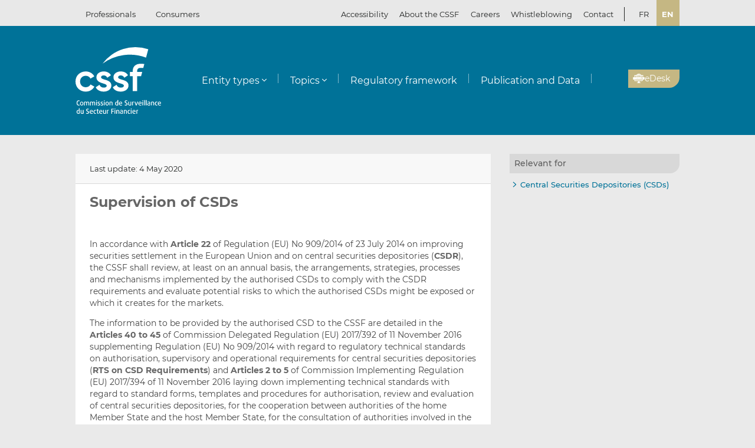

--- FILE ---
content_type: text/css
request_url: https://www.cssf.lu/wp-content/themes/cssf/dist/styles/main_011e43b9.css
body_size: 53521
content:
@font-face{font-family:Montserrat;src:url(/wp-content/themes/cssf/dist/fonts/Montserrat-Regular_6c880721.woff2) format("woff2"),url(/wp-content/themes/cssf/dist/fonts/Montserrat-Regular_c0b8804a.woff) format("woff");font-weight:400;font-style:normal;font-display:swap}@font-face{font-family:Montserrat;src:url(/wp-content/themes/cssf/dist/fonts/Montserrat-BoldItalic_bcc7a47b.woff2) format("woff2"),url(/wp-content/themes/cssf/dist/fonts/Montserrat-BoldItalic_660f8f33.woff) format("woff");font-weight:700;font-style:italic;font-display:swap}@font-face{font-family:Montserrat;src:url(/wp-content/themes/cssf/dist/fonts/Montserrat-SemiBold_c74260cd.woff2) format("woff2"),url(/wp-content/themes/cssf/dist/fonts/Montserrat-SemiBold_f4103669.woff) format("woff");font-weight:500;font-style:normal;font-display:swap}@font-face{font-family:Montserrat;src:url(/wp-content/themes/cssf/dist/fonts/Montserrat-Italic_82168e0b.woff2) format("woff2"),url(/wp-content/themes/cssf/dist/fonts/Montserrat-Italic_dcda6beb.woff) format("woff");font-weight:400;font-style:italic;font-display:swap}@font-face{font-family:Montserrat;src:url(/wp-content/themes/cssf/dist/fonts/Montserrat-Medium_4193cb37.woff2) format("woff2"),url(/wp-content/themes/cssf/dist/fonts/Montserrat-Medium_72aebf45.woff) format("woff");font-weight:500;font-style:normal;font-display:swap}@font-face{font-family:Montserrat;src:url(/wp-content/themes/cssf/dist/fonts/Montserrat-Bold_1eaf5953.woff2) format("woff2"),url(/wp-content/themes/cssf/dist/fonts/Montserrat-Bold_137a9f5f.woff) format("woff");font-weight:700;font-style:normal;font-display:swap}.leaflet-image-layer,.leaflet-layer,.leaflet-marker-icon,.leaflet-marker-shadow,.leaflet-pane,.leaflet-pane>canvas,.leaflet-pane>svg,.leaflet-tile,.leaflet-tile-container,.leaflet-zoom-box{position:absolute;left:0;top:0}.leaflet-container{overflow:hidden}.leaflet-marker-icon,.leaflet-marker-shadow,.leaflet-tile{-webkit-user-select:none;-moz-user-select:none;user-select:none;-webkit-user-drag:none}.leaflet-tile::selection{background:transparent}.leaflet-safari .leaflet-tile{image-rendering:-webkit-optimize-contrast}.leaflet-safari .leaflet-tile-container{width:1600px;height:1600px;-webkit-transform-origin:0 0}.leaflet-marker-icon,.leaflet-marker-shadow{display:block}.leaflet-container .leaflet-marker-pane img,.leaflet-container .leaflet-overlay-pane svg,.leaflet-container .leaflet-shadow-pane img,.leaflet-container .leaflet-tile,.leaflet-container .leaflet-tile-pane img,.leaflet-container img.leaflet-image-layer{max-width:none!important;max-height:none!important}.leaflet-container.leaflet-touch-zoom{-ms-touch-action:pan-x pan-y;touch-action:pan-x pan-y}.leaflet-container.leaflet-touch-drag{-ms-touch-action:pinch-zoom;touch-action:none;touch-action:pinch-zoom}.leaflet-container.leaflet-touch-drag.leaflet-touch-zoom{-ms-touch-action:none;touch-action:none}.leaflet-container{-webkit-tap-highlight-color:transparent}.leaflet-container a{-webkit-tap-highlight-color:rgba(51,181,229,.4)}.leaflet-tile{filter:inherit;visibility:hidden}.leaflet-tile-loaded{visibility:inherit}.leaflet-zoom-box{width:0;height:0;-moz-box-sizing:border-box;box-sizing:border-box;z-index:800}.leaflet-overlay-pane svg{-moz-user-select:none}.leaflet-pane{z-index:400}.leaflet-tile-pane{z-index:200}.leaflet-overlay-pane{z-index:400}.leaflet-shadow-pane{z-index:500}.leaflet-marker-pane{z-index:600}.leaflet-tooltip-pane{z-index:650}.leaflet-popup-pane{z-index:700}.leaflet-map-pane canvas{z-index:100}.leaflet-map-pane svg{z-index:200}.leaflet-vml-shape{width:1px;height:1px}.lvml{behavior:url(#default#VML);display:inline-block;position:absolute}.leaflet-control{position:relative;z-index:800;pointer-events:visiblePainted;pointer-events:auto}.leaflet-bottom,.leaflet-top{position:absolute;z-index:1000;pointer-events:none}.leaflet-top{top:0}.leaflet-right{right:0}.leaflet-bottom{bottom:0}.leaflet-left{left:0}.leaflet-control{float:left;clear:both}.leaflet-right .leaflet-control{float:right}.leaflet-top .leaflet-control{margin-top:10px}.leaflet-bottom .leaflet-control{margin-bottom:10px}.leaflet-left .leaflet-control{margin-left:10px}.leaflet-right .leaflet-control{margin-right:10px}.leaflet-fade-anim .leaflet-tile{will-change:opacity}.leaflet-fade-anim .leaflet-popup{opacity:0;-webkit-transition:opacity .2s linear;-moz-transition:opacity .2s linear;transition:opacity .2s linear}.leaflet-fade-anim .leaflet-map-pane .leaflet-popup{opacity:1}.leaflet-zoom-animated{-webkit-transform-origin:0 0;-ms-transform-origin:0 0;transform-origin:0 0}.leaflet-zoom-anim .leaflet-zoom-animated{will-change:transform;-webkit-transition:-webkit-transform .25s cubic-bezier(0,0,.25,1);-moz-transition:-moz-transform .25s cubic-bezier(0,0,.25,1);transition:transform .25s cubic-bezier(0,0,.25,1)}.leaflet-pan-anim .leaflet-tile,.leaflet-zoom-anim .leaflet-tile{-webkit-transition:none;-moz-transition:none;transition:none}.leaflet-zoom-anim .leaflet-zoom-hide{visibility:hidden}.leaflet-interactive{cursor:pointer}.leaflet-grab{cursor:-webkit-grab;cursor:-moz-grab;cursor:grab}.leaflet-crosshair,.leaflet-crosshair .leaflet-interactive{cursor:crosshair}.leaflet-control,.leaflet-popup-pane{cursor:auto}.leaflet-dragging .leaflet-grab,.leaflet-dragging .leaflet-grab .leaflet-interactive,.leaflet-dragging .leaflet-marker-draggable{cursor:move;cursor:-webkit-grabbing;cursor:-moz-grabbing;cursor:grabbing}.leaflet-image-layer,.leaflet-marker-icon,.leaflet-marker-shadow,.leaflet-pane>svg path,.leaflet-tile-container{pointer-events:none}.leaflet-image-layer.leaflet-interactive,.leaflet-marker-icon.leaflet-interactive,.leaflet-pane>svg path.leaflet-interactive,svg.leaflet-image-layer.leaflet-interactive path{pointer-events:visiblePainted;pointer-events:auto}.leaflet-container{background:#ddd;outline:0}.leaflet-container a{color:#0078a8}.leaflet-container a.leaflet-active{outline:2px solid orange}.leaflet-zoom-box{border:2px dotted #38f;background:hsla(0,0%,100%,.5)}.leaflet-container{font:12px/1.5 Helvetica Neue,Arial,Helvetica,sans-serif}.leaflet-bar{box-shadow:0 1px 5px rgba(0,0,0,.65);border-radius:4px}.leaflet-bar a,.leaflet-bar a:hover{background-color:#fff;border-bottom:1px solid #ccc;width:26px;height:26px;line-height:26px;display:block;text-align:center;text-decoration:none;color:#000}.leaflet-bar a,.leaflet-control-layers-toggle{background-position:50% 50%;background-repeat:no-repeat;display:block}.leaflet-bar a:hover{background-color:#f4f4f4}.leaflet-bar a:first-child{border-top-left-radius:4px;border-top-right-radius:4px}.leaflet-bar a:last-child{border-bottom-left-radius:4px;border-bottom-right-radius:4px;border-bottom:none}.leaflet-bar a.leaflet-disabled{cursor:default;background-color:#f4f4f4;color:#bbb}.leaflet-touch .leaflet-bar a{width:30px;height:30px;line-height:30px}.leaflet-touch .leaflet-bar a:first-child{border-top-left-radius:2px;border-top-right-radius:2px}.leaflet-touch .leaflet-bar a:last-child{border-bottom-left-radius:2px;border-bottom-right-radius:2px}.leaflet-control-zoom-in,.leaflet-control-zoom-out{font:700 18px Lucida Console,Monaco,monospace;text-indent:1px}.leaflet-touch .leaflet-control-zoom-in,.leaflet-touch .leaflet-control-zoom-out{font-size:22px}.leaflet-control-layers{box-shadow:0 1px 5px rgba(0,0,0,.4);background:#fff;border-radius:5px}.leaflet-control-layers-toggle{background-image:url([data-uri]);width:36px;height:36px}.leaflet-retina .leaflet-control-layers-toggle{background-image:url([data-uri]);background-size:26px 26px}.leaflet-touch .leaflet-control-layers-toggle{width:44px;height:44px}.leaflet-control-layers-expanded .leaflet-control-layers-toggle,.leaflet-control-layers .leaflet-control-layers-list{display:none}.leaflet-control-layers-expanded .leaflet-control-layers-list{display:block;position:relative}.leaflet-control-layers-expanded{padding:6px 10px 6px 6px;color:#333;background:#fff}.leaflet-control-layers-scrollbar{overflow-y:scroll;overflow-x:hidden;padding-right:5px}.leaflet-control-layers-selector{margin-top:2px;position:relative;top:1px}.leaflet-control-layers label{display:block}.leaflet-control-layers-separator{height:0;border-top:1px solid #ddd;margin:5px -10px 5px -6px}.leaflet-default-icon-path{background-image:url([data-uri])}.leaflet-container .leaflet-control-attribution{background:#fff;background:hsla(0,0%,100%,.7);margin:0}.leaflet-control-attribution,.leaflet-control-scale-line{padding:0 5px;color:#333}.leaflet-control-attribution a{text-decoration:none}.leaflet-control-attribution a:hover{text-decoration:underline}.leaflet-container .leaflet-control-attribution,.leaflet-container .leaflet-control-scale{font-size:11px}.leaflet-left .leaflet-control-scale{margin-left:5px}.leaflet-bottom .leaflet-control-scale{margin-bottom:5px}.leaflet-control-scale-line{border:2px solid #777;border-top:none;line-height:1.1;padding:2px 5px 1px;font-size:11px;white-space:nowrap;overflow:hidden;-moz-box-sizing:border-box;box-sizing:border-box;background:#fff;background:hsla(0,0%,100%,.5)}.leaflet-control-scale-line:not(:first-child){border-top:2px solid #777;border-bottom:none;margin-top:-2px}.leaflet-control-scale-line:not(:first-child):not(:last-child){border-bottom:2px solid #777}.leaflet-touch .leaflet-bar,.leaflet-touch .leaflet-control-attribution,.leaflet-touch .leaflet-control-layers{box-shadow:none}.leaflet-touch .leaflet-bar,.leaflet-touch .leaflet-control-layers{border:2px solid rgba(0,0,0,.2);background-clip:padding-box}.leaflet-popup{position:absolute;text-align:center;margin-bottom:20px}.leaflet-popup-content-wrapper{padding:1px;text-align:left;border-radius:12px}.leaflet-popup-content{margin:13px 19px;line-height:1.4}.leaflet-popup-content p{margin:18px 0}.leaflet-popup-tip-container{width:40px;height:20px;position:absolute;left:50%;margin-left:-20px;overflow:hidden;pointer-events:none}.leaflet-popup-tip{width:17px;height:17px;padding:1px;margin:-10px auto 0;-webkit-transform:rotate(45deg);-moz-transform:rotate(45deg);-ms-transform:rotate(45deg);transform:rotate(45deg)}.leaflet-popup-content-wrapper,.leaflet-popup-tip{background:#fff;color:#333;box-shadow:0 3px 14px rgba(0,0,0,.4)}.leaflet-container a.leaflet-popup-close-button{position:absolute;top:0;right:0;padding:4px 4px 0 0;border:none;text-align:center;width:18px;height:14px;font:16px/14px Tahoma,Verdana,sans-serif;color:#c3c3c3;text-decoration:none;font-weight:700;background:transparent}.leaflet-container a.leaflet-popup-close-button:hover{color:#999}.leaflet-popup-scrolled{overflow:auto;border-bottom:1px solid #ddd;border-top:1px solid #ddd}.leaflet-oldie .leaflet-popup-content-wrapper{-ms-zoom:1}.leaflet-oldie .leaflet-popup-tip{width:24px;margin:0 auto;-ms-filter:"progid:DXImageTransform.Microsoft.Matrix(M11=0.70710678, M12=0.70710678, M21=-0.70710678, M22=0.70710678)";filter:progid:DXImageTransform.Microsoft.Matrix(M11=0.70710678,M12=0.70710678,M21=-0.70710678,M22=0.70710678)}.leaflet-oldie .leaflet-popup-tip-container{margin-top:-1px}.leaflet-oldie .leaflet-control-layers,.leaflet-oldie .leaflet-control-zoom,.leaflet-oldie .leaflet-popup-content-wrapper,.leaflet-oldie .leaflet-popup-tip{border:1px solid #999}.leaflet-div-icon{background:#fff;border:1px solid #666}.leaflet-tooltip{position:absolute;padding:6px;background-color:#fff;border:1px solid #fff;border-radius:3px;color:#222;white-space:nowrap;-webkit-user-select:none;-moz-user-select:none;-ms-user-select:none;user-select:none;pointer-events:none;box-shadow:0 1px 3px rgba(0,0,0,.4)}.leaflet-tooltip.leaflet-clickable{cursor:pointer;pointer-events:auto}.leaflet-tooltip-bottom:before,.leaflet-tooltip-left:before,.leaflet-tooltip-right:before,.leaflet-tooltip-top:before{position:absolute;pointer-events:none;border:6px solid transparent;background:transparent;content:""}.leaflet-tooltip-bottom{margin-top:6px}.leaflet-tooltip-top{margin-top:-6px}.leaflet-tooltip-bottom:before,.leaflet-tooltip-top:before{left:50%;margin-left:-6px}.leaflet-tooltip-top:before{bottom:0;margin-bottom:-12px;border-top-color:#fff}.leaflet-tooltip-bottom:before{top:0;margin-top:-12px;margin-left:-6px;border-bottom-color:#fff}.leaflet-tooltip-left{margin-left:-6px}.leaflet-tooltip-right{margin-left:6px}.leaflet-tooltip-left:before,.leaflet-tooltip-right:before{top:50%;margin-top:-6px}.leaflet-tooltip-left:before{right:0;margin-right:-12px;border-left-color:#fff}.leaflet-tooltip-right:before{left:0;margin-left:-12px;border-right-color:#fff}.beefup{margin:1em 0;border:1px solid #ddd;border-radius:4px}.beefup:hover{border-color:#ccc}.beefup:first-child{margin-top:0}.beefup__body,.beefup__head{padding:10px 20px}.beefup__head{cursor:pointer;position:relative;margin:0;padding-right:50px}.beefup__head>button,button.beefup__head{cursor:pointer;display:block;width:100%;background:none;border:0;font:inherit;text-align:inherit}.beefup__head>button[aria-disabled],button.beefup__head[aria-disabled]{cursor:default;outline:0}.beefup__head>button{position:relative;z-index:1;margin:-10px -50px -10px -20px;padding:inherit;width:calc(100% + 70px);background:inherit;border:inherit}.beefup__head:after{transition:transform .2s ease-out;content:"";transform:translateY(-50%) rotate(45deg);position:absolute;top:50%;right:20px;z-index:0;margin-top:-2px;padding:3px;border-width:0 2px 2px 0;border-style:solid;color:#ccc}.beefup.is-open>.beefup__head:after{transform:translateY(-50%) rotate(225deg);margin-top:2px}.lb-loader,.lightbox{text-align:center;line-height:0;position:absolute;left:0}body.lb-disable-scrolling{overflow:hidden}.lightboxOverlay{position:absolute;top:0;left:0;z-index:9999;background-color:#000;filter:alpha(Opacity=80);opacity:.8;display:none}.lightbox{width:100%;z-index:10000;font-weight:400;outline:0}.lightbox .lb-image{display:block;height:auto;max-width:inherit;max-height:none;border-radius:3px;border:4px solid #fff}.lightbox a img{border:none}.lb-outerContainer{position:relative;width:250px;height:250px;margin:0 auto;border-radius:4px;background-color:#fff}.lb-outerContainer:after{content:"";display:table;clear:both}.lb-loader{top:43%;height:25%;width:100%}.lb-cancel{display:block;width:32px;height:32px;margin:0 auto;background:url(/wp-content/themes/cssf/dist/vendor/loading_2299ad0b.gif) no-repeat}.lb-nav{position:absolute;top:0;left:0;height:100%;width:100%;z-index:10}.lb-container>.nav{left:0}.lb-nav a{outline:0;background-image:url([data-uri])}.lb-next,.lb-prev{height:100%;cursor:pointer;display:block}.lb-nav a.lb-prev{width:34%;left:0;float:left;background:url([data-uri]) left 48% no-repeat;filter:alpha(Opacity=0);opacity:0;-webkit-transition:opacity .6s;-moz-transition:opacity .6s;-o-transition:opacity .6s;transition:opacity .6s}.lb-nav a.lb-prev:hover{filter:alpha(Opacity=100);opacity:1}.lb-nav a.lb-next{width:64%;right:0;float:right;background:url([data-uri]) right 48% no-repeat;filter:alpha(Opacity=0);opacity:0;-webkit-transition:opacity .6s;-moz-transition:opacity .6s;-o-transition:opacity .6s;transition:opacity .6s}.lb-nav a.lb-next:hover{filter:alpha(Opacity=100);opacity:1}.lb-dataContainer{margin:0 auto;padding-top:5px;width:100%;border-bottom-left-radius:4px;border-bottom-right-radius:4px}.lb-dataContainer:after{content:"";display:table;clear:both}.lb-data{padding:0 4px;color:#ccc}.lb-data .lb-details{width:85%;float:left;text-align:left;line-height:1.1em}.lb-data .lb-caption{font-size:13px;font-weight:700;line-height:1em}.lb-data .lb-caption a{color:#4ae}.lb-data .lb-number{display:block;clear:left;padding-bottom:1em;font-size:12px;color:#999}.lb-data .lb-close{display:block;float:right;width:30px;height:30px;background:url([data-uri]) 100% 0 no-repeat;text-align:right;outline:0;filter:alpha(Opacity=70);opacity:.7;-webkit-transition:opacity .2s;-moz-transition:opacity .2s;-o-transition:opacity .2s;transition:opacity .2s}.lb-data .lb-close:hover{cursor:pointer;filter:alpha(Opacity=100);opacity:1}:root{--cssf-blue:#007298;--cssf-green:#115e67;--cssf-light-green:#7fa9ae;--cssf-grey:#b6ada5;--cssf-black:#212322;--cssf-gold:#c5b783;--cssf-gold-darker:#a7944e;--cssf-light-grey:#d0d3d4;--cssf-coral:#e8927c;--cssf-coral-darker:#e37d63;--cssf-light-blue:#bfdce5;--cssf-very-light-blue:#d3e4eb;--cssf-very-light-grey:#eaeaea;--cssf-dark-grey:#5e5e5e;--cssf-purple:#5d09b0;--cssf-light-grey-darker:#b9b9b9;--cssf-grey-standard:#d8d8d8;--cssf-text-grey:#666;--cssf-form-field-background:#f8f8f8;--cssf-form-field-border-color:#949494;--cssf-table-alt-row-background:#f8f8f8;--cssf-table-separator-color:#d0d3d4;--cssf-secondary-yellow:#f2c75c;--cssf-secondary-red:#ed694b;--cssf-secondary-green:#8fc78f}:root.increased-contrasts{--cssf-light-green:#6d979c;--cssf-gold:#80743c;--cssf-gold-darker:#6d6023;--cssf-coral:#d04725;--cssf-coral-darker:#b73b1c;--cssf-secondary-yellow:#97700c;--cssf-secondary-red:#da3a16;--cssf-secondary-green:#438443}.main-header .nav-primary .nav .menu-item-has-children>a:after{content:"";background-repeat:no-repeat;background-position:50%;width:1em;height:1em;top:calc(50% - .5em);position:absolute;right:0}.hamburger{padding:15px;display:inline-block;cursor:pointer;-webkit-transition-property:opacity,-webkit-filter;transition-property:opacity,-webkit-filter;-o-transition-property:opacity,filter;transition-property:opacity,filter;transition-property:opacity,filter,-webkit-filter;-webkit-transition-duration:.15s;-o-transition-duration:.15s;transition-duration:.15s;-webkit-transition-timing-function:linear;-o-transition-timing-function:linear;transition-timing-function:linear;font:inherit;color:inherit;text-transform:none;background-color:transparent;border:0;margin:0;overflow:visible}.hamburger.is-active:hover,.hamburger:hover{opacity:.7}.hamburger.is-active .hamburger-inner,.hamburger.is-active .hamburger-inner:after,.hamburger.is-active .hamburger-inner:before{background-color:#000}.hamburger-box{width:40px;height:24px;display:inline-block;position:relative}.hamburger-inner{display:block;top:50%;margin-top:-2px}.hamburger-inner,.hamburger-inner:after,.hamburger-inner:before{width:40px;height:4px;background-color:#000;border-radius:4px;position:absolute;-webkit-transition-property:-webkit-transform;transition-property:-webkit-transform;-o-transition-property:-o-transform;transition-property:transform;transition-property:transform,-webkit-transform,-o-transform;-webkit-transition-duration:.15s;-o-transition-duration:.15s;transition-duration:.15s;-webkit-transition-timing-function:ease;-o-transition-timing-function:ease;transition-timing-function:ease}.hamburger-inner:after,.hamburger-inner:before{content:"";display:block}.hamburger-inner:before{top:-10px}.hamburger-inner:after{bottom:-10px}.hamburger--3dx .hamburger-box{-webkit-perspective:80px;perspective:80px}.hamburger--3dx .hamburger-inner{-webkit-transition:background-color 0s cubic-bezier(.645,.045,.355,1) .1s,-webkit-transform .15s cubic-bezier(.645,.045,.355,1);transition:background-color 0s cubic-bezier(.645,.045,.355,1) .1s,-webkit-transform .15s cubic-bezier(.645,.045,.355,1);-o-transition:background-color 0s .1s cubic-bezier(.645,.045,.355,1),-o-transform .15s cubic-bezier(.645,.045,.355,1);transition:transform .15s cubic-bezier(.645,.045,.355,1),background-color 0s cubic-bezier(.645,.045,.355,1) .1s;transition:transform .15s cubic-bezier(.645,.045,.355,1),background-color 0s cubic-bezier(.645,.045,.355,1) .1s,-webkit-transform .15s cubic-bezier(.645,.045,.355,1),-o-transform .15s cubic-bezier(.645,.045,.355,1)}.hamburger--3dx .hamburger-inner:after,.hamburger--3dx .hamburger-inner:before{-webkit-transition:-webkit-transform 0s cubic-bezier(.645,.045,.355,1) .1s;transition:-webkit-transform 0s cubic-bezier(.645,.045,.355,1) .1s;-o-transition:-o-transform 0s .1s cubic-bezier(.645,.045,.355,1);transition:transform 0s cubic-bezier(.645,.045,.355,1) .1s;transition:transform 0s cubic-bezier(.645,.045,.355,1) .1s,-webkit-transform 0s cubic-bezier(.645,.045,.355,1) .1s,-o-transform 0s cubic-bezier(.645,.045,.355,1) .1s}.hamburger--3dx.is-active .hamburger-inner{background-color:transparent!important;-webkit-transform:rotateY(180deg);transform:rotateY(180deg)}.hamburger--3dx.is-active .hamburger-inner:before{-webkit-transform:translate3d(0,10px,0) rotate(45deg);transform:translate3d(0,10px,0) rotate(45deg)}.hamburger--3dx.is-active .hamburger-inner:after{-webkit-transform:translate3d(0,-10px,0) rotate(-45deg);transform:translate3d(0,-10px,0) rotate(-45deg)}.hamburger--3dx-r .hamburger-box{-webkit-perspective:80px;perspective:80px}.hamburger--3dx-r .hamburger-inner{-webkit-transition:background-color 0s cubic-bezier(.645,.045,.355,1) .1s,-webkit-transform .15s cubic-bezier(.645,.045,.355,1);transition:background-color 0s cubic-bezier(.645,.045,.355,1) .1s,-webkit-transform .15s cubic-bezier(.645,.045,.355,1);-o-transition:background-color 0s .1s cubic-bezier(.645,.045,.355,1),-o-transform .15s cubic-bezier(.645,.045,.355,1);transition:transform .15s cubic-bezier(.645,.045,.355,1),background-color 0s cubic-bezier(.645,.045,.355,1) .1s;transition:transform .15s cubic-bezier(.645,.045,.355,1),background-color 0s cubic-bezier(.645,.045,.355,1) .1s,-webkit-transform .15s cubic-bezier(.645,.045,.355,1),-o-transform .15s cubic-bezier(.645,.045,.355,1)}.hamburger--3dx-r .hamburger-inner:after,.hamburger--3dx-r .hamburger-inner:before{-webkit-transition:-webkit-transform 0s cubic-bezier(.645,.045,.355,1) .1s;transition:-webkit-transform 0s cubic-bezier(.645,.045,.355,1) .1s;-o-transition:-o-transform 0s .1s cubic-bezier(.645,.045,.355,1);transition:transform 0s cubic-bezier(.645,.045,.355,1) .1s;transition:transform 0s cubic-bezier(.645,.045,.355,1) .1s,-webkit-transform 0s cubic-bezier(.645,.045,.355,1) .1s,-o-transform 0s cubic-bezier(.645,.045,.355,1) .1s}.hamburger--3dx-r.is-active .hamburger-inner{background-color:transparent!important;-webkit-transform:rotateY(-180deg);transform:rotateY(-180deg)}.hamburger--3dx-r.is-active .hamburger-inner:before{-webkit-transform:translate3d(0,10px,0) rotate(45deg);transform:translate3d(0,10px,0) rotate(45deg)}.hamburger--3dx-r.is-active .hamburger-inner:after{-webkit-transform:translate3d(0,-10px,0) rotate(-45deg);transform:translate3d(0,-10px,0) rotate(-45deg)}.hamburger--3dy .hamburger-box{-webkit-perspective:80px;perspective:80px}.hamburger--3dy .hamburger-inner{-webkit-transition:background-color 0s cubic-bezier(.645,.045,.355,1) .1s,-webkit-transform .15s cubic-bezier(.645,.045,.355,1);transition:background-color 0s cubic-bezier(.645,.045,.355,1) .1s,-webkit-transform .15s cubic-bezier(.645,.045,.355,1);-o-transition:background-color 0s .1s cubic-bezier(.645,.045,.355,1),-o-transform .15s cubic-bezier(.645,.045,.355,1);transition:transform .15s cubic-bezier(.645,.045,.355,1),background-color 0s cubic-bezier(.645,.045,.355,1) .1s;transition:transform .15s cubic-bezier(.645,.045,.355,1),background-color 0s cubic-bezier(.645,.045,.355,1) .1s,-webkit-transform .15s cubic-bezier(.645,.045,.355,1),-o-transform .15s cubic-bezier(.645,.045,.355,1)}.hamburger--3dy .hamburger-inner:after,.hamburger--3dy .hamburger-inner:before{-webkit-transition:-webkit-transform 0s cubic-bezier(.645,.045,.355,1) .1s;transition:-webkit-transform 0s cubic-bezier(.645,.045,.355,1) .1s;-o-transition:-o-transform 0s .1s cubic-bezier(.645,.045,.355,1);transition:transform 0s cubic-bezier(.645,.045,.355,1) .1s;transition:transform 0s cubic-bezier(.645,.045,.355,1) .1s,-webkit-transform 0s cubic-bezier(.645,.045,.355,1) .1s,-o-transform 0s cubic-bezier(.645,.045,.355,1) .1s}.hamburger--3dy.is-active .hamburger-inner{background-color:transparent!important;-webkit-transform:rotateX(-180deg);transform:rotateX(-180deg)}.hamburger--3dy.is-active .hamburger-inner:before{-webkit-transform:translate3d(0,10px,0) rotate(45deg);transform:translate3d(0,10px,0) rotate(45deg)}.hamburger--3dy.is-active .hamburger-inner:after{-webkit-transform:translate3d(0,-10px,0) rotate(-45deg);transform:translate3d(0,-10px,0) rotate(-45deg)}.hamburger--3dy-r .hamburger-box{-webkit-perspective:80px;perspective:80px}.hamburger--3dy-r .hamburger-inner{-webkit-transition:background-color 0s cubic-bezier(.645,.045,.355,1) .1s,-webkit-transform .15s cubic-bezier(.645,.045,.355,1);transition:background-color 0s cubic-bezier(.645,.045,.355,1) .1s,-webkit-transform .15s cubic-bezier(.645,.045,.355,1);-o-transition:background-color 0s .1s cubic-bezier(.645,.045,.355,1),-o-transform .15s cubic-bezier(.645,.045,.355,1);transition:transform .15s cubic-bezier(.645,.045,.355,1),background-color 0s cubic-bezier(.645,.045,.355,1) .1s;transition:transform .15s cubic-bezier(.645,.045,.355,1),background-color 0s cubic-bezier(.645,.045,.355,1) .1s,-webkit-transform .15s cubic-bezier(.645,.045,.355,1),-o-transform .15s cubic-bezier(.645,.045,.355,1)}.hamburger--3dy-r .hamburger-inner:after,.hamburger--3dy-r .hamburger-inner:before{-webkit-transition:-webkit-transform 0s cubic-bezier(.645,.045,.355,1) .1s;transition:-webkit-transform 0s cubic-bezier(.645,.045,.355,1) .1s;-o-transition:-o-transform 0s .1s cubic-bezier(.645,.045,.355,1);transition:transform 0s cubic-bezier(.645,.045,.355,1) .1s;transition:transform 0s cubic-bezier(.645,.045,.355,1) .1s,-webkit-transform 0s cubic-bezier(.645,.045,.355,1) .1s,-o-transform 0s cubic-bezier(.645,.045,.355,1) .1s}.hamburger--3dy-r.is-active .hamburger-inner{background-color:transparent!important;-webkit-transform:rotateX(180deg);transform:rotateX(180deg)}.hamburger--3dy-r.is-active .hamburger-inner:before{-webkit-transform:translate3d(0,10px,0) rotate(45deg);transform:translate3d(0,10px,0) rotate(45deg)}.hamburger--3dy-r.is-active .hamburger-inner:after{-webkit-transform:translate3d(0,-10px,0) rotate(-45deg);transform:translate3d(0,-10px,0) rotate(-45deg)}.hamburger--3dxy .hamburger-box{-webkit-perspective:80px;perspective:80px}.hamburger--3dxy .hamburger-inner{-webkit-transition:background-color 0s cubic-bezier(.645,.045,.355,1) .1s,-webkit-transform .15s cubic-bezier(.645,.045,.355,1);transition:background-color 0s cubic-bezier(.645,.045,.355,1) .1s,-webkit-transform .15s cubic-bezier(.645,.045,.355,1);-o-transition:background-color 0s .1s cubic-bezier(.645,.045,.355,1),-o-transform .15s cubic-bezier(.645,.045,.355,1);transition:transform .15s cubic-bezier(.645,.045,.355,1),background-color 0s cubic-bezier(.645,.045,.355,1) .1s;transition:transform .15s cubic-bezier(.645,.045,.355,1),background-color 0s cubic-bezier(.645,.045,.355,1) .1s,-webkit-transform .15s cubic-bezier(.645,.045,.355,1),-o-transform .15s cubic-bezier(.645,.045,.355,1)}.hamburger--3dxy .hamburger-inner:after,.hamburger--3dxy .hamburger-inner:before{-webkit-transition:-webkit-transform 0s cubic-bezier(.645,.045,.355,1) .1s;transition:-webkit-transform 0s cubic-bezier(.645,.045,.355,1) .1s;-o-transition:-o-transform 0s .1s cubic-bezier(.645,.045,.355,1);transition:transform 0s cubic-bezier(.645,.045,.355,1) .1s;transition:transform 0s cubic-bezier(.645,.045,.355,1) .1s,-webkit-transform 0s cubic-bezier(.645,.045,.355,1) .1s,-o-transform 0s cubic-bezier(.645,.045,.355,1) .1s}.hamburger--3dxy.is-active .hamburger-inner{background-color:transparent!important;-webkit-transform:rotateX(180deg) rotateY(180deg);transform:rotateX(180deg) rotateY(180deg)}.hamburger--3dxy.is-active .hamburger-inner:before{-webkit-transform:translate3d(0,10px,0) rotate(45deg);transform:translate3d(0,10px,0) rotate(45deg)}.hamburger--3dxy.is-active .hamburger-inner:after{-webkit-transform:translate3d(0,-10px,0) rotate(-45deg);transform:translate3d(0,-10px,0) rotate(-45deg)}.hamburger--3dxy-r .hamburger-box{-webkit-perspective:80px;perspective:80px}.hamburger--3dxy-r .hamburger-inner{-webkit-transition:background-color 0s cubic-bezier(.645,.045,.355,1) .1s,-webkit-transform .15s cubic-bezier(.645,.045,.355,1);transition:background-color 0s cubic-bezier(.645,.045,.355,1) .1s,-webkit-transform .15s cubic-bezier(.645,.045,.355,1);-o-transition:background-color 0s .1s cubic-bezier(.645,.045,.355,1),-o-transform .15s cubic-bezier(.645,.045,.355,1);transition:transform .15s cubic-bezier(.645,.045,.355,1),background-color 0s cubic-bezier(.645,.045,.355,1) .1s;transition:transform .15s cubic-bezier(.645,.045,.355,1),background-color 0s cubic-bezier(.645,.045,.355,1) .1s,-webkit-transform .15s cubic-bezier(.645,.045,.355,1),-o-transform .15s cubic-bezier(.645,.045,.355,1)}.hamburger--3dxy-r .hamburger-inner:after,.hamburger--3dxy-r .hamburger-inner:before{-webkit-transition:-webkit-transform 0s cubic-bezier(.645,.045,.355,1) .1s;transition:-webkit-transform 0s cubic-bezier(.645,.045,.355,1) .1s;-o-transition:-o-transform 0s .1s cubic-bezier(.645,.045,.355,1);transition:transform 0s cubic-bezier(.645,.045,.355,1) .1s;transition:transform 0s cubic-bezier(.645,.045,.355,1) .1s,-webkit-transform 0s cubic-bezier(.645,.045,.355,1) .1s,-o-transform 0s cubic-bezier(.645,.045,.355,1) .1s}.hamburger--3dxy-r.is-active .hamburger-inner{background-color:transparent!important;-webkit-transform:rotateX(180deg) rotateY(180deg) rotate(-180deg);transform:rotateX(180deg) rotateY(180deg) rotate(-180deg)}.hamburger--3dxy-r.is-active .hamburger-inner:before{-webkit-transform:translate3d(0,10px,0) rotate(45deg);transform:translate3d(0,10px,0) rotate(45deg)}.hamburger--3dxy-r.is-active .hamburger-inner:after{-webkit-transform:translate3d(0,-10px,0) rotate(-45deg);transform:translate3d(0,-10px,0) rotate(-45deg)}.hamburger--arrow.is-active .hamburger-inner:before{-webkit-transform:translate3d(-8px,0,0) rotate(-45deg) scaleX(.7);transform:translate3d(-8px,0,0) rotate(-45deg) scaleX(.7)}.hamburger--arrow.is-active .hamburger-inner:after{-webkit-transform:translate3d(-8px,0,0) rotate(45deg) scaleX(.7);transform:translate3d(-8px,0,0) rotate(45deg) scaleX(.7)}.hamburger--arrow-r.is-active .hamburger-inner:before{-webkit-transform:translate3d(8px,0,0) rotate(45deg) scaleX(.7);transform:translate3d(8px,0,0) rotate(45deg) scaleX(.7)}.hamburger--arrow-r.is-active .hamburger-inner:after{-webkit-transform:translate3d(8px,0,0) rotate(-45deg) scaleX(.7);transform:translate3d(8px,0,0) rotate(-45deg) scaleX(.7)}.hamburger--arrowalt .hamburger-inner:before{-webkit-transition:top .1s ease .1s,-webkit-transform .1s cubic-bezier(.165,.84,.44,1);transition:top .1s ease .1s,-webkit-transform .1s cubic-bezier(.165,.84,.44,1);-o-transition:top .1s .1s ease,-o-transform .1s cubic-bezier(.165,.84,.44,1);transition:top .1s ease .1s,transform .1s cubic-bezier(.165,.84,.44,1);transition:top .1s ease .1s,transform .1s cubic-bezier(.165,.84,.44,1),-webkit-transform .1s cubic-bezier(.165,.84,.44,1),-o-transform .1s cubic-bezier(.165,.84,.44,1)}.hamburger--arrowalt .hamburger-inner:after{-webkit-transition:bottom .1s ease .1s,-webkit-transform .1s cubic-bezier(.165,.84,.44,1);transition:bottom .1s ease .1s,-webkit-transform .1s cubic-bezier(.165,.84,.44,1);-o-transition:bottom .1s .1s ease,-o-transform .1s cubic-bezier(.165,.84,.44,1);transition:bottom .1s ease .1s,transform .1s cubic-bezier(.165,.84,.44,1);transition:bottom .1s ease .1s,transform .1s cubic-bezier(.165,.84,.44,1),-webkit-transform .1s cubic-bezier(.165,.84,.44,1),-o-transform .1s cubic-bezier(.165,.84,.44,1)}.hamburger--arrowalt.is-active .hamburger-inner:before{top:0;-webkit-transform:translate3d(-8px,-10px,0) rotate(-45deg) scaleX(.7);transform:translate3d(-8px,-10px,0) rotate(-45deg) scaleX(.7);-webkit-transition:top .1s ease,-webkit-transform .1s cubic-bezier(.895,.03,.685,.22) .1s;transition:top .1s ease,-webkit-transform .1s cubic-bezier(.895,.03,.685,.22) .1s;-o-transition:top .1s ease,-o-transform .1s .1s cubic-bezier(.895,.03,.685,.22);transition:top .1s ease,transform .1s cubic-bezier(.895,.03,.685,.22) .1s;transition:top .1s ease,transform .1s cubic-bezier(.895,.03,.685,.22) .1s,-webkit-transform .1s cubic-bezier(.895,.03,.685,.22) .1s,-o-transform .1s cubic-bezier(.895,.03,.685,.22) .1s}.hamburger--arrowalt.is-active .hamburger-inner:after{bottom:0;-webkit-transform:translate3d(-8px,10px,0) rotate(45deg) scaleX(.7);transform:translate3d(-8px,10px,0) rotate(45deg) scaleX(.7);-webkit-transition:bottom .1s ease,-webkit-transform .1s cubic-bezier(.895,.03,.685,.22) .1s;transition:bottom .1s ease,-webkit-transform .1s cubic-bezier(.895,.03,.685,.22) .1s;-o-transition:bottom .1s ease,-o-transform .1s .1s cubic-bezier(.895,.03,.685,.22);transition:bottom .1s ease,transform .1s cubic-bezier(.895,.03,.685,.22) .1s;transition:bottom .1s ease,transform .1s cubic-bezier(.895,.03,.685,.22) .1s,-webkit-transform .1s cubic-bezier(.895,.03,.685,.22) .1s,-o-transform .1s cubic-bezier(.895,.03,.685,.22) .1s}.hamburger--arrowalt-r .hamburger-inner:before{-webkit-transition:top .1s ease .1s,-webkit-transform .1s cubic-bezier(.165,.84,.44,1);transition:top .1s ease .1s,-webkit-transform .1s cubic-bezier(.165,.84,.44,1);-o-transition:top .1s .1s ease,-o-transform .1s cubic-bezier(.165,.84,.44,1);transition:top .1s ease .1s,transform .1s cubic-bezier(.165,.84,.44,1);transition:top .1s ease .1s,transform .1s cubic-bezier(.165,.84,.44,1),-webkit-transform .1s cubic-bezier(.165,.84,.44,1),-o-transform .1s cubic-bezier(.165,.84,.44,1)}.hamburger--arrowalt-r .hamburger-inner:after{-webkit-transition:bottom .1s ease .1s,-webkit-transform .1s cubic-bezier(.165,.84,.44,1);transition:bottom .1s ease .1s,-webkit-transform .1s cubic-bezier(.165,.84,.44,1);-o-transition:bottom .1s .1s ease,-o-transform .1s cubic-bezier(.165,.84,.44,1);transition:bottom .1s ease .1s,transform .1s cubic-bezier(.165,.84,.44,1);transition:bottom .1s ease .1s,transform .1s cubic-bezier(.165,.84,.44,1),-webkit-transform .1s cubic-bezier(.165,.84,.44,1),-o-transform .1s cubic-bezier(.165,.84,.44,1)}.hamburger--arrowalt-r.is-active .hamburger-inner:before{top:0;-webkit-transform:translate3d(8px,-10px,0) rotate(45deg) scaleX(.7);transform:translate3d(8px,-10px,0) rotate(45deg) scaleX(.7);-webkit-transition:top .1s ease,-webkit-transform .1s cubic-bezier(.895,.03,.685,.22) .1s;transition:top .1s ease,-webkit-transform .1s cubic-bezier(.895,.03,.685,.22) .1s;-o-transition:top .1s ease,-o-transform .1s .1s cubic-bezier(.895,.03,.685,.22);transition:top .1s ease,transform .1s cubic-bezier(.895,.03,.685,.22) .1s;transition:top .1s ease,transform .1s cubic-bezier(.895,.03,.685,.22) .1s,-webkit-transform .1s cubic-bezier(.895,.03,.685,.22) .1s,-o-transform .1s cubic-bezier(.895,.03,.685,.22) .1s}.hamburger--arrowalt-r.is-active .hamburger-inner:after{bottom:0;-webkit-transform:translate3d(8px,10px,0) rotate(-45deg) scaleX(.7);transform:translate3d(8px,10px,0) rotate(-45deg) scaleX(.7);-webkit-transition:bottom .1s ease,-webkit-transform .1s cubic-bezier(.895,.03,.685,.22) .1s;transition:bottom .1s ease,-webkit-transform .1s cubic-bezier(.895,.03,.685,.22) .1s;-o-transition:bottom .1s ease,-o-transform .1s .1s cubic-bezier(.895,.03,.685,.22);transition:bottom .1s ease,transform .1s cubic-bezier(.895,.03,.685,.22) .1s;transition:bottom .1s ease,transform .1s cubic-bezier(.895,.03,.685,.22) .1s,-webkit-transform .1s cubic-bezier(.895,.03,.685,.22) .1s,-o-transform .1s cubic-bezier(.895,.03,.685,.22) .1s}.hamburger--arrowturn.is-active .hamburger-inner{-webkit-transform:rotate(-180deg);-o-transform:rotate(-180deg);transform:rotate(-180deg)}.hamburger--arrowturn.is-active .hamburger-inner:before{-webkit-transform:translate3d(8px,0,0) rotate(45deg) scaleX(.7);transform:translate3d(8px,0,0) rotate(45deg) scaleX(.7)}.hamburger--arrowturn.is-active .hamburger-inner:after{-webkit-transform:translate3d(8px,0,0) rotate(-45deg) scaleX(.7);transform:translate3d(8px,0,0) rotate(-45deg) scaleX(.7)}.hamburger--arrowturn-r.is-active .hamburger-inner{-webkit-transform:rotate(-180deg);-o-transform:rotate(-180deg);transform:rotate(-180deg)}.hamburger--arrowturn-r.is-active .hamburger-inner:before{-webkit-transform:translate3d(-8px,0,0) rotate(-45deg) scaleX(.7);transform:translate3d(-8px,0,0) rotate(-45deg) scaleX(.7)}.hamburger--arrowturn-r.is-active .hamburger-inner:after{-webkit-transform:translate3d(-8px,0,0) rotate(45deg) scaleX(.7);transform:translate3d(-8px,0,0) rotate(45deg) scaleX(.7)}.hamburger--boring .hamburger-inner,.hamburger--boring .hamburger-inner:after,.hamburger--boring .hamburger-inner:before{-webkit-transition-property:none;-o-transition-property:none;transition-property:none}.hamburger--boring.is-active .hamburger-inner{-webkit-transform:rotate(45deg);-o-transform:rotate(45deg);transform:rotate(45deg)}.hamburger--boring.is-active .hamburger-inner:before{top:0;opacity:0}.hamburger--boring.is-active .hamburger-inner:after{bottom:0;-webkit-transform:rotate(-90deg);-o-transform:rotate(-90deg);transform:rotate(-90deg)}.hamburger--collapse .hamburger-inner{top:auto;bottom:0;-webkit-transition-duration:.13s;-o-transition-duration:.13s;transition-duration:.13s;-webkit-transition-delay:.13s;-o-transition-delay:.13s;transition-delay:.13s;-webkit-transition-timing-function:cubic-bezier(.55,.055,.675,.19);-o-transition-timing-function:cubic-bezier(.55,.055,.675,.19);transition-timing-function:cubic-bezier(.55,.055,.675,.19)}.hamburger--collapse .hamburger-inner:after{top:-20px;-webkit-transition:top .2s cubic-bezier(.33333,.66667,.66667,1) .2s,opacity .1s linear;-o-transition:top .2s .2s cubic-bezier(.33333,.66667,.66667,1),opacity .1s linear;transition:top .2s cubic-bezier(.33333,.66667,.66667,1) .2s,opacity .1s linear}.hamburger--collapse .hamburger-inner:before{-webkit-transition:top .12s cubic-bezier(.33333,.66667,.66667,1) .2s,-webkit-transform .13s cubic-bezier(.55,.055,.675,.19);transition:top .12s cubic-bezier(.33333,.66667,.66667,1) .2s,-webkit-transform .13s cubic-bezier(.55,.055,.675,.19);-o-transition:top .12s .2s cubic-bezier(.33333,.66667,.66667,1),-o-transform .13s cubic-bezier(.55,.055,.675,.19);transition:top .12s cubic-bezier(.33333,.66667,.66667,1) .2s,transform .13s cubic-bezier(.55,.055,.675,.19);transition:top .12s cubic-bezier(.33333,.66667,.66667,1) .2s,transform .13s cubic-bezier(.55,.055,.675,.19),-webkit-transform .13s cubic-bezier(.55,.055,.675,.19),-o-transform .13s cubic-bezier(.55,.055,.675,.19)}.hamburger--collapse.is-active .hamburger-inner{-webkit-transform:translate3d(0,-10px,0) rotate(-45deg);transform:translate3d(0,-10px,0) rotate(-45deg);-webkit-transition-delay:.22s;-o-transition-delay:.22s;transition-delay:.22s;-webkit-transition-timing-function:cubic-bezier(.215,.61,.355,1);-o-transition-timing-function:cubic-bezier(.215,.61,.355,1);transition-timing-function:cubic-bezier(.215,.61,.355,1)}.hamburger--collapse.is-active .hamburger-inner:after{top:0;opacity:0;-webkit-transition:top .2s cubic-bezier(.33333,0,.66667,.33333),opacity .1s linear .22s;-o-transition:top .2s cubic-bezier(.33333,0,.66667,.33333),opacity .1s .22s linear;transition:top .2s cubic-bezier(.33333,0,.66667,.33333),opacity .1s linear .22s}.hamburger--collapse.is-active .hamburger-inner:before{top:0;-webkit-transform:rotate(-90deg);-o-transform:rotate(-90deg);transform:rotate(-90deg);-webkit-transition:top .1s cubic-bezier(.33333,0,.66667,.33333) .16s,-webkit-transform .13s cubic-bezier(.215,.61,.355,1) .25s;transition:top .1s cubic-bezier(.33333,0,.66667,.33333) .16s,-webkit-transform .13s cubic-bezier(.215,.61,.355,1) .25s;-o-transition:top .1s .16s cubic-bezier(.33333,0,.66667,.33333),-o-transform .13s .25s cubic-bezier(.215,.61,.355,1);transition:top .1s cubic-bezier(.33333,0,.66667,.33333) .16s,transform .13s cubic-bezier(.215,.61,.355,1) .25s;transition:top .1s cubic-bezier(.33333,0,.66667,.33333) .16s,transform .13s cubic-bezier(.215,.61,.355,1) .25s,-webkit-transform .13s cubic-bezier(.215,.61,.355,1) .25s,-o-transform .13s cubic-bezier(.215,.61,.355,1) .25s}.hamburger--collapse-r .hamburger-inner{top:auto;bottom:0;-webkit-transition-duration:.13s;-o-transition-duration:.13s;transition-duration:.13s;-webkit-transition-delay:.13s;-o-transition-delay:.13s;transition-delay:.13s;-webkit-transition-timing-function:cubic-bezier(.55,.055,.675,.19);-o-transition-timing-function:cubic-bezier(.55,.055,.675,.19);transition-timing-function:cubic-bezier(.55,.055,.675,.19)}.hamburger--collapse-r .hamburger-inner:after{top:-20px;-webkit-transition:top .2s cubic-bezier(.33333,.66667,.66667,1) .2s,opacity .1s linear;-o-transition:top .2s .2s cubic-bezier(.33333,.66667,.66667,1),opacity .1s linear;transition:top .2s cubic-bezier(.33333,.66667,.66667,1) .2s,opacity .1s linear}.hamburger--collapse-r .hamburger-inner:before{-webkit-transition:top .12s cubic-bezier(.33333,.66667,.66667,1) .2s,-webkit-transform .13s cubic-bezier(.55,.055,.675,.19);transition:top .12s cubic-bezier(.33333,.66667,.66667,1) .2s,-webkit-transform .13s cubic-bezier(.55,.055,.675,.19);-o-transition:top .12s .2s cubic-bezier(.33333,.66667,.66667,1),-o-transform .13s cubic-bezier(.55,.055,.675,.19);transition:top .12s cubic-bezier(.33333,.66667,.66667,1) .2s,transform .13s cubic-bezier(.55,.055,.675,.19);transition:top .12s cubic-bezier(.33333,.66667,.66667,1) .2s,transform .13s cubic-bezier(.55,.055,.675,.19),-webkit-transform .13s cubic-bezier(.55,.055,.675,.19),-o-transform .13s cubic-bezier(.55,.055,.675,.19)}.hamburger--collapse-r.is-active .hamburger-inner{-webkit-transform:translate3d(0,-10px,0) rotate(45deg);transform:translate3d(0,-10px,0) rotate(45deg);-webkit-transition-delay:.22s;-o-transition-delay:.22s;transition-delay:.22s;-webkit-transition-timing-function:cubic-bezier(.215,.61,.355,1);-o-transition-timing-function:cubic-bezier(.215,.61,.355,1);transition-timing-function:cubic-bezier(.215,.61,.355,1)}.hamburger--collapse-r.is-active .hamburger-inner:after{top:0;opacity:0;-webkit-transition:top .2s cubic-bezier(.33333,0,.66667,.33333),opacity .1s linear .22s;-o-transition:top .2s cubic-bezier(.33333,0,.66667,.33333),opacity .1s .22s linear;transition:top .2s cubic-bezier(.33333,0,.66667,.33333),opacity .1s linear .22s}.hamburger--collapse-r.is-active .hamburger-inner:before{top:0;-webkit-transform:rotate(90deg);-o-transform:rotate(90deg);transform:rotate(90deg);-webkit-transition:top .1s cubic-bezier(.33333,0,.66667,.33333) .16s,-webkit-transform .13s cubic-bezier(.215,.61,.355,1) .25s;transition:top .1s cubic-bezier(.33333,0,.66667,.33333) .16s,-webkit-transform .13s cubic-bezier(.215,.61,.355,1) .25s;-o-transition:top .1s .16s cubic-bezier(.33333,0,.66667,.33333),-o-transform .13s .25s cubic-bezier(.215,.61,.355,1);transition:top .1s cubic-bezier(.33333,0,.66667,.33333) .16s,transform .13s cubic-bezier(.215,.61,.355,1) .25s;transition:top .1s cubic-bezier(.33333,0,.66667,.33333) .16s,transform .13s cubic-bezier(.215,.61,.355,1) .25s,-webkit-transform .13s cubic-bezier(.215,.61,.355,1) .25s,-o-transform .13s cubic-bezier(.215,.61,.355,1) .25s}.hamburger--elastic .hamburger-inner{top:2px;-webkit-transition-duration:.275s;-o-transition-duration:.275s;transition-duration:.275s;-webkit-transition-timing-function:cubic-bezier(.68,-.55,.265,1.55);-o-transition-timing-function:cubic-bezier(.68,-.55,.265,1.55);transition-timing-function:cubic-bezier(.68,-.55,.265,1.55)}.hamburger--elastic .hamburger-inner:before{top:10px;-webkit-transition:opacity .125s ease .275s;-o-transition:opacity .125s .275s ease;transition:opacity .125s ease .275s}.hamburger--elastic .hamburger-inner:after{top:20px;-webkit-transition:-webkit-transform .275s cubic-bezier(.68,-.55,.265,1.55);transition:-webkit-transform .275s cubic-bezier(.68,-.55,.265,1.55);-o-transition:-o-transform .275s cubic-bezier(.68,-.55,.265,1.55);transition:transform .275s cubic-bezier(.68,-.55,.265,1.55);transition:transform .275s cubic-bezier(.68,-.55,.265,1.55),-webkit-transform .275s cubic-bezier(.68,-.55,.265,1.55),-o-transform .275s cubic-bezier(.68,-.55,.265,1.55)}.hamburger--elastic.is-active .hamburger-inner{-webkit-transform:translate3d(0,10px,0) rotate(135deg);transform:translate3d(0,10px,0) rotate(135deg);-webkit-transition-delay:75ms;-o-transition-delay:75ms;transition-delay:75ms}.hamburger--elastic.is-active .hamburger-inner:before{-webkit-transition-delay:0s;-o-transition-delay:0s;transition-delay:0s;opacity:0}.hamburger--elastic.is-active .hamburger-inner:after{-webkit-transform:translate3d(0,-20px,0) rotate(-270deg);transform:translate3d(0,-20px,0) rotate(-270deg);-webkit-transition-delay:75ms;-o-transition-delay:75ms;transition-delay:75ms}.hamburger--elastic-r .hamburger-inner{top:2px;-webkit-transition-duration:.275s;-o-transition-duration:.275s;transition-duration:.275s;-webkit-transition-timing-function:cubic-bezier(.68,-.55,.265,1.55);-o-transition-timing-function:cubic-bezier(.68,-.55,.265,1.55);transition-timing-function:cubic-bezier(.68,-.55,.265,1.55)}.hamburger--elastic-r .hamburger-inner:before{top:10px;-webkit-transition:opacity .125s ease .275s;-o-transition:opacity .125s .275s ease;transition:opacity .125s ease .275s}.hamburger--elastic-r .hamburger-inner:after{top:20px;-webkit-transition:-webkit-transform .275s cubic-bezier(.68,-.55,.265,1.55);transition:-webkit-transform .275s cubic-bezier(.68,-.55,.265,1.55);-o-transition:-o-transform .275s cubic-bezier(.68,-.55,.265,1.55);transition:transform .275s cubic-bezier(.68,-.55,.265,1.55);transition:transform .275s cubic-bezier(.68,-.55,.265,1.55),-webkit-transform .275s cubic-bezier(.68,-.55,.265,1.55),-o-transform .275s cubic-bezier(.68,-.55,.265,1.55)}.hamburger--elastic-r.is-active .hamburger-inner{-webkit-transform:translate3d(0,10px,0) rotate(-135deg);transform:translate3d(0,10px,0) rotate(-135deg);-webkit-transition-delay:75ms;-o-transition-delay:75ms;transition-delay:75ms}.hamburger--elastic-r.is-active .hamburger-inner:before{-webkit-transition-delay:0s;-o-transition-delay:0s;transition-delay:0s;opacity:0}.hamburger--elastic-r.is-active .hamburger-inner:after{-webkit-transform:translate3d(0,-20px,0) rotate(270deg);transform:translate3d(0,-20px,0) rotate(270deg);-webkit-transition-delay:75ms;-o-transition-delay:75ms;transition-delay:75ms}.hamburger--emphatic{overflow:hidden}.hamburger--emphatic .hamburger-inner{-webkit-transition:background-color .125s ease-in .175s;-o-transition:background-color .125s .175s ease-in;transition:background-color .125s ease-in .175s}.hamburger--emphatic .hamburger-inner:before{left:0;-webkit-transition:top .05s linear .125s,left .125s ease-in .175s,-webkit-transform .125s cubic-bezier(.6,.04,.98,.335);transition:top .05s linear .125s,left .125s ease-in .175s,-webkit-transform .125s cubic-bezier(.6,.04,.98,.335);-o-transition:top .05s .125s linear,left .125s .175s ease-in,-o-transform .125s cubic-bezier(.6,.04,.98,.335);transition:transform .125s cubic-bezier(.6,.04,.98,.335),top .05s linear .125s,left .125s ease-in .175s;transition:transform .125s cubic-bezier(.6,.04,.98,.335),top .05s linear .125s,left .125s ease-in .175s,-webkit-transform .125s cubic-bezier(.6,.04,.98,.335),-o-transform .125s cubic-bezier(.6,.04,.98,.335)}.hamburger--emphatic .hamburger-inner:after{top:10px;right:0;-webkit-transition:top .05s linear .125s,right .125s ease-in .175s,-webkit-transform .125s cubic-bezier(.6,.04,.98,.335);transition:top .05s linear .125s,right .125s ease-in .175s,-webkit-transform .125s cubic-bezier(.6,.04,.98,.335);-o-transition:top .05s .125s linear,right .125s .175s ease-in,-o-transform .125s cubic-bezier(.6,.04,.98,.335);transition:transform .125s cubic-bezier(.6,.04,.98,.335),top .05s linear .125s,right .125s ease-in .175s;transition:transform .125s cubic-bezier(.6,.04,.98,.335),top .05s linear .125s,right .125s ease-in .175s,-webkit-transform .125s cubic-bezier(.6,.04,.98,.335),-o-transform .125s cubic-bezier(.6,.04,.98,.335)}.hamburger--emphatic.is-active .hamburger-inner{-webkit-transition-delay:0s;-o-transition-delay:0s;transition-delay:0s;-webkit-transition-timing-function:ease-out;-o-transition-timing-function:ease-out;transition-timing-function:ease-out;background-color:transparent!important}.hamburger--emphatic.is-active .hamburger-inner:before{left:-80px;top:-80px;-webkit-transform:translate3d(80px,80px,0) rotate(45deg);transform:translate3d(80px,80px,0) rotate(45deg);-webkit-transition:left .125s ease-out,top .05s linear .125s,-webkit-transform .125s cubic-bezier(.075,.82,.165,1) .175s;transition:left .125s ease-out,top .05s linear .125s,-webkit-transform .125s cubic-bezier(.075,.82,.165,1) .175s;-o-transition:left .125s ease-out,top .05s .125s linear,-o-transform .125s .175s cubic-bezier(.075,.82,.165,1);transition:left .125s ease-out,top .05s linear .125s,transform .125s cubic-bezier(.075,.82,.165,1) .175s;transition:left .125s ease-out,top .05s linear .125s,transform .125s cubic-bezier(.075,.82,.165,1) .175s,-webkit-transform .125s cubic-bezier(.075,.82,.165,1) .175s,-o-transform .125s cubic-bezier(.075,.82,.165,1) .175s}.hamburger--emphatic.is-active .hamburger-inner:after{right:-80px;top:-80px;-webkit-transform:translate3d(-80px,80px,0) rotate(-45deg);transform:translate3d(-80px,80px,0) rotate(-45deg);-webkit-transition:right .125s ease-out,top .05s linear .125s,-webkit-transform .125s cubic-bezier(.075,.82,.165,1) .175s;transition:right .125s ease-out,top .05s linear .125s,-webkit-transform .125s cubic-bezier(.075,.82,.165,1) .175s;-o-transition:right .125s ease-out,top .05s .125s linear,-o-transform .125s .175s cubic-bezier(.075,.82,.165,1);transition:right .125s ease-out,top .05s linear .125s,transform .125s cubic-bezier(.075,.82,.165,1) .175s;transition:right .125s ease-out,top .05s linear .125s,transform .125s cubic-bezier(.075,.82,.165,1) .175s,-webkit-transform .125s cubic-bezier(.075,.82,.165,1) .175s,-o-transform .125s cubic-bezier(.075,.82,.165,1) .175s}.hamburger--emphatic-r{overflow:hidden}.hamburger--emphatic-r .hamburger-inner{-webkit-transition:background-color .125s ease-in .175s;-o-transition:background-color .125s .175s ease-in;transition:background-color .125s ease-in .175s}.hamburger--emphatic-r .hamburger-inner:before{left:0;-webkit-transition:top .05s linear .125s,left .125s ease-in .175s,-webkit-transform .125s cubic-bezier(.6,.04,.98,.335);transition:top .05s linear .125s,left .125s ease-in .175s,-webkit-transform .125s cubic-bezier(.6,.04,.98,.335);-o-transition:top .05s .125s linear,left .125s .175s ease-in,-o-transform .125s cubic-bezier(.6,.04,.98,.335);transition:transform .125s cubic-bezier(.6,.04,.98,.335),top .05s linear .125s,left .125s ease-in .175s;transition:transform .125s cubic-bezier(.6,.04,.98,.335),top .05s linear .125s,left .125s ease-in .175s,-webkit-transform .125s cubic-bezier(.6,.04,.98,.335),-o-transform .125s cubic-bezier(.6,.04,.98,.335)}.hamburger--emphatic-r .hamburger-inner:after{top:10px;right:0;-webkit-transition:top .05s linear .125s,right .125s ease-in .175s,-webkit-transform .125s cubic-bezier(.6,.04,.98,.335);transition:top .05s linear .125s,right .125s ease-in .175s,-webkit-transform .125s cubic-bezier(.6,.04,.98,.335);-o-transition:top .05s .125s linear,right .125s .175s ease-in,-o-transform .125s cubic-bezier(.6,.04,.98,.335);transition:transform .125s cubic-bezier(.6,.04,.98,.335),top .05s linear .125s,right .125s ease-in .175s;transition:transform .125s cubic-bezier(.6,.04,.98,.335),top .05s linear .125s,right .125s ease-in .175s,-webkit-transform .125s cubic-bezier(.6,.04,.98,.335),-o-transform .125s cubic-bezier(.6,.04,.98,.335)}.hamburger--emphatic-r.is-active .hamburger-inner{-webkit-transition-delay:0s;-o-transition-delay:0s;transition-delay:0s;-webkit-transition-timing-function:ease-out;-o-transition-timing-function:ease-out;transition-timing-function:ease-out;background-color:transparent!important}.hamburger--emphatic-r.is-active .hamburger-inner:before{left:-80px;top:80px;-webkit-transform:translate3d(80px,-80px,0) rotate(-45deg);transform:translate3d(80px,-80px,0) rotate(-45deg);-webkit-transition:left .125s ease-out,top .05s linear .125s,-webkit-transform .125s cubic-bezier(.075,.82,.165,1) .175s;transition:left .125s ease-out,top .05s linear .125s,-webkit-transform .125s cubic-bezier(.075,.82,.165,1) .175s;-o-transition:left .125s ease-out,top .05s .125s linear,-o-transform .125s .175s cubic-bezier(.075,.82,.165,1);transition:left .125s ease-out,top .05s linear .125s,transform .125s cubic-bezier(.075,.82,.165,1) .175s;transition:left .125s ease-out,top .05s linear .125s,transform .125s cubic-bezier(.075,.82,.165,1) .175s,-webkit-transform .125s cubic-bezier(.075,.82,.165,1) .175s,-o-transform .125s cubic-bezier(.075,.82,.165,1) .175s}.hamburger--emphatic-r.is-active .hamburger-inner:after{right:-80px;top:80px;-webkit-transform:translate3d(-80px,-80px,0) rotate(45deg);transform:translate3d(-80px,-80px,0) rotate(45deg);-webkit-transition:right .125s ease-out,top .05s linear .125s,-webkit-transform .125s cubic-bezier(.075,.82,.165,1) .175s;transition:right .125s ease-out,top .05s linear .125s,-webkit-transform .125s cubic-bezier(.075,.82,.165,1) .175s;-o-transition:right .125s ease-out,top .05s .125s linear,-o-transform .125s .175s cubic-bezier(.075,.82,.165,1);transition:right .125s ease-out,top .05s linear .125s,transform .125s cubic-bezier(.075,.82,.165,1) .175s;transition:right .125s ease-out,top .05s linear .125s,transform .125s cubic-bezier(.075,.82,.165,1) .175s,-webkit-transform .125s cubic-bezier(.075,.82,.165,1) .175s,-o-transform .125s cubic-bezier(.075,.82,.165,1) .175s}.hamburger--minus .hamburger-inner:after,.hamburger--minus .hamburger-inner:before{-webkit-transition:bottom .08s ease-out 0s,top .08s ease-out 0s,opacity 0s linear;-o-transition:bottom .08s 0s ease-out,top .08s 0s ease-out,opacity 0s linear;transition:bottom .08s ease-out 0s,top .08s ease-out 0s,opacity 0s linear}.hamburger--minus.is-active .hamburger-inner:after,.hamburger--minus.is-active .hamburger-inner:before{opacity:0;-webkit-transition:bottom .08s ease-out,top .08s ease-out,opacity 0s linear .08s;-o-transition:bottom .08s ease-out,top .08s ease-out,opacity 0s .08s linear;transition:bottom .08s ease-out,top .08s ease-out,opacity 0s linear .08s}.hamburger--minus.is-active .hamburger-inner:before{top:0}.hamburger--minus.is-active .hamburger-inner:after{bottom:0}.hamburger--slider .hamburger-inner{top:2px}.hamburger--slider .hamburger-inner:before{top:10px;-webkit-transition-property:opacity,-webkit-transform;transition-property:opacity,-webkit-transform;-o-transition-property:opacity,-o-transform;transition-property:transform,opacity;transition-property:transform,opacity,-webkit-transform,-o-transform;-webkit-transition-timing-function:ease;-o-transition-timing-function:ease;transition-timing-function:ease;-webkit-transition-duration:.15s;-o-transition-duration:.15s;transition-duration:.15s}.hamburger--slider .hamburger-inner:after{top:20px}.hamburger--slider.is-active .hamburger-inner{-webkit-transform:translate3d(0,10px,0) rotate(45deg);transform:translate3d(0,10px,0) rotate(45deg)}.hamburger--slider.is-active .hamburger-inner:before{-webkit-transform:rotate(-45deg) translate3d(-5.71429px,-6px,0);transform:rotate(-45deg) translate3d(-5.71429px,-6px,0);opacity:0}.hamburger--slider.is-active .hamburger-inner:after{-webkit-transform:translate3d(0,-20px,0) rotate(-90deg);transform:translate3d(0,-20px,0) rotate(-90deg)}.hamburger--slider-r .hamburger-inner{top:2px}.hamburger--slider-r .hamburger-inner:before{top:10px;-webkit-transition-property:opacity,-webkit-transform;transition-property:opacity,-webkit-transform;-o-transition-property:opacity,-o-transform;transition-property:transform,opacity;transition-property:transform,opacity,-webkit-transform,-o-transform;-webkit-transition-timing-function:ease;-o-transition-timing-function:ease;transition-timing-function:ease;-webkit-transition-duration:.15s;-o-transition-duration:.15s;transition-duration:.15s}.hamburger--slider-r .hamburger-inner:after{top:20px}.hamburger--slider-r.is-active .hamburger-inner{-webkit-transform:translate3d(0,10px,0) rotate(-45deg);transform:translate3d(0,10px,0) rotate(-45deg)}.hamburger--slider-r.is-active .hamburger-inner:before{-webkit-transform:rotate(45deg) translate3d(5.71429px,-6px,0);transform:rotate(45deg) translate3d(5.71429px,-6px,0);opacity:0}.hamburger--slider-r.is-active .hamburger-inner:after{-webkit-transform:translate3d(0,-20px,0) rotate(90deg);transform:translate3d(0,-20px,0) rotate(90deg)}.hamburger--spin .hamburger-inner{-webkit-transition-duration:.22s;-o-transition-duration:.22s;transition-duration:.22s;-webkit-transition-timing-function:cubic-bezier(.55,.055,.675,.19);-o-transition-timing-function:cubic-bezier(.55,.055,.675,.19);transition-timing-function:cubic-bezier(.55,.055,.675,.19)}.hamburger--spin .hamburger-inner:before{-webkit-transition:top .1s ease-in .25s,opacity .1s ease-in;-o-transition:top .1s .25s ease-in,opacity .1s ease-in;transition:top .1s ease-in .25s,opacity .1s ease-in}.hamburger--spin .hamburger-inner:after{-webkit-transition:bottom .1s ease-in .25s,-webkit-transform .22s cubic-bezier(.55,.055,.675,.19);transition:bottom .1s ease-in .25s,-webkit-transform .22s cubic-bezier(.55,.055,.675,.19);-o-transition:bottom .1s .25s ease-in,-o-transform .22s cubic-bezier(.55,.055,.675,.19);transition:bottom .1s ease-in .25s,transform .22s cubic-bezier(.55,.055,.675,.19);transition:bottom .1s ease-in .25s,transform .22s cubic-bezier(.55,.055,.675,.19),-webkit-transform .22s cubic-bezier(.55,.055,.675,.19),-o-transform .22s cubic-bezier(.55,.055,.675,.19)}.hamburger--spin.is-active .hamburger-inner{-webkit-transform:rotate(225deg);-o-transform:rotate(225deg);transform:rotate(225deg);-webkit-transition-delay:.12s;-o-transition-delay:.12s;transition-delay:.12s;-webkit-transition-timing-function:cubic-bezier(.215,.61,.355,1);-o-transition-timing-function:cubic-bezier(.215,.61,.355,1);transition-timing-function:cubic-bezier(.215,.61,.355,1)}.hamburger--spin.is-active .hamburger-inner:before{top:0;opacity:0;-webkit-transition:top .1s ease-out,opacity .1s ease-out .12s;-o-transition:top .1s ease-out,opacity .1s .12s ease-out;transition:top .1s ease-out,opacity .1s ease-out .12s}.hamburger--spin.is-active .hamburger-inner:after{bottom:0;-webkit-transform:rotate(-90deg);-o-transform:rotate(-90deg);transform:rotate(-90deg);-webkit-transition:bottom .1s ease-out,-webkit-transform .22s cubic-bezier(.215,.61,.355,1) .12s;transition:bottom .1s ease-out,-webkit-transform .22s cubic-bezier(.215,.61,.355,1) .12s;-o-transition:bottom .1s ease-out,-o-transform .22s .12s cubic-bezier(.215,.61,.355,1);transition:bottom .1s ease-out,transform .22s cubic-bezier(.215,.61,.355,1) .12s;transition:bottom .1s ease-out,transform .22s cubic-bezier(.215,.61,.355,1) .12s,-webkit-transform .22s cubic-bezier(.215,.61,.355,1) .12s,-o-transform .22s cubic-bezier(.215,.61,.355,1) .12s}.hamburger--spin-r .hamburger-inner{-webkit-transition-duration:.22s;-o-transition-duration:.22s;transition-duration:.22s;-webkit-transition-timing-function:cubic-bezier(.55,.055,.675,.19);-o-transition-timing-function:cubic-bezier(.55,.055,.675,.19);transition-timing-function:cubic-bezier(.55,.055,.675,.19)}.hamburger--spin-r .hamburger-inner:before{-webkit-transition:top .1s ease-in .25s,opacity .1s ease-in;-o-transition:top .1s .25s ease-in,opacity .1s ease-in;transition:top .1s ease-in .25s,opacity .1s ease-in}.hamburger--spin-r .hamburger-inner:after{-webkit-transition:bottom .1s ease-in .25s,-webkit-transform .22s cubic-bezier(.55,.055,.675,.19);transition:bottom .1s ease-in .25s,-webkit-transform .22s cubic-bezier(.55,.055,.675,.19);-o-transition:bottom .1s .25s ease-in,-o-transform .22s cubic-bezier(.55,.055,.675,.19);transition:bottom .1s ease-in .25s,transform .22s cubic-bezier(.55,.055,.675,.19);transition:bottom .1s ease-in .25s,transform .22s cubic-bezier(.55,.055,.675,.19),-webkit-transform .22s cubic-bezier(.55,.055,.675,.19),-o-transform .22s cubic-bezier(.55,.055,.675,.19)}.hamburger--spin-r.is-active .hamburger-inner{-webkit-transform:rotate(-225deg);-o-transform:rotate(-225deg);transform:rotate(-225deg);-webkit-transition-delay:.12s;-o-transition-delay:.12s;transition-delay:.12s;-webkit-transition-timing-function:cubic-bezier(.215,.61,.355,1);-o-transition-timing-function:cubic-bezier(.215,.61,.355,1);transition-timing-function:cubic-bezier(.215,.61,.355,1)}.hamburger--spin-r.is-active .hamburger-inner:before{top:0;opacity:0;-webkit-transition:top .1s ease-out,opacity .1s ease-out .12s;-o-transition:top .1s ease-out,opacity .1s .12s ease-out;transition:top .1s ease-out,opacity .1s ease-out .12s}.hamburger--spin-r.is-active .hamburger-inner:after{bottom:0;-webkit-transform:rotate(90deg);-o-transform:rotate(90deg);transform:rotate(90deg);-webkit-transition:bottom .1s ease-out,-webkit-transform .22s cubic-bezier(.215,.61,.355,1) .12s;transition:bottom .1s ease-out,-webkit-transform .22s cubic-bezier(.215,.61,.355,1) .12s;-o-transition:bottom .1s ease-out,-o-transform .22s .12s cubic-bezier(.215,.61,.355,1);transition:bottom .1s ease-out,transform .22s cubic-bezier(.215,.61,.355,1) .12s;transition:bottom .1s ease-out,transform .22s cubic-bezier(.215,.61,.355,1) .12s,-webkit-transform .22s cubic-bezier(.215,.61,.355,1) .12s,-o-transform .22s cubic-bezier(.215,.61,.355,1) .12s}.hamburger--spring .hamburger-inner{top:2px;-webkit-transition:background-color 0s linear .13s;-o-transition:background-color 0s .13s linear;transition:background-color 0s linear .13s}.hamburger--spring .hamburger-inner:before{top:10px;-webkit-transition:top .1s cubic-bezier(.33333,.66667,.66667,1) .2s,-webkit-transform .13s cubic-bezier(.55,.055,.675,.19);transition:top .1s cubic-bezier(.33333,.66667,.66667,1) .2s,-webkit-transform .13s cubic-bezier(.55,.055,.675,.19);-o-transition:top .1s .2s cubic-bezier(.33333,.66667,.66667,1),-o-transform .13s cubic-bezier(.55,.055,.675,.19);transition:top .1s cubic-bezier(.33333,.66667,.66667,1) .2s,transform .13s cubic-bezier(.55,.055,.675,.19);transition:top .1s cubic-bezier(.33333,.66667,.66667,1) .2s,transform .13s cubic-bezier(.55,.055,.675,.19),-webkit-transform .13s cubic-bezier(.55,.055,.675,.19),-o-transform .13s cubic-bezier(.55,.055,.675,.19)}.hamburger--spring .hamburger-inner:after{top:20px;-webkit-transition:top .2s cubic-bezier(.33333,.66667,.66667,1) .2s,-webkit-transform .13s cubic-bezier(.55,.055,.675,.19);transition:top .2s cubic-bezier(.33333,.66667,.66667,1) .2s,-webkit-transform .13s cubic-bezier(.55,.055,.675,.19);-o-transition:top .2s .2s cubic-bezier(.33333,.66667,.66667,1),-o-transform .13s cubic-bezier(.55,.055,.675,.19);transition:top .2s cubic-bezier(.33333,.66667,.66667,1) .2s,transform .13s cubic-bezier(.55,.055,.675,.19);transition:top .2s cubic-bezier(.33333,.66667,.66667,1) .2s,transform .13s cubic-bezier(.55,.055,.675,.19),-webkit-transform .13s cubic-bezier(.55,.055,.675,.19),-o-transform .13s cubic-bezier(.55,.055,.675,.19)}.hamburger--spring.is-active .hamburger-inner{-webkit-transition-delay:.22s;-o-transition-delay:.22s;transition-delay:.22s;background-color:transparent!important}.hamburger--spring.is-active .hamburger-inner:before{top:0;-webkit-transition:top .1s cubic-bezier(.33333,0,.66667,.33333) .15s,-webkit-transform .13s cubic-bezier(.215,.61,.355,1) .22s;transition:top .1s cubic-bezier(.33333,0,.66667,.33333) .15s,-webkit-transform .13s cubic-bezier(.215,.61,.355,1) .22s;-o-transition:top .1s .15s cubic-bezier(.33333,0,.66667,.33333),-o-transform .13s .22s cubic-bezier(.215,.61,.355,1);transition:top .1s cubic-bezier(.33333,0,.66667,.33333) .15s,transform .13s cubic-bezier(.215,.61,.355,1) .22s;transition:top .1s cubic-bezier(.33333,0,.66667,.33333) .15s,transform .13s cubic-bezier(.215,.61,.355,1) .22s,-webkit-transform .13s cubic-bezier(.215,.61,.355,1) .22s,-o-transform .13s cubic-bezier(.215,.61,.355,1) .22s;-webkit-transform:translate3d(0,10px,0) rotate(45deg);transform:translate3d(0,10px,0) rotate(45deg)}.hamburger--spring.is-active .hamburger-inner:after{top:0;-webkit-transition:top .2s cubic-bezier(.33333,0,.66667,.33333),-webkit-transform .13s cubic-bezier(.215,.61,.355,1) .22s;transition:top .2s cubic-bezier(.33333,0,.66667,.33333),-webkit-transform .13s cubic-bezier(.215,.61,.355,1) .22s;-o-transition:top .2s cubic-bezier(.33333,0,.66667,.33333),-o-transform .13s .22s cubic-bezier(.215,.61,.355,1);transition:top .2s cubic-bezier(.33333,0,.66667,.33333),transform .13s cubic-bezier(.215,.61,.355,1) .22s;transition:top .2s cubic-bezier(.33333,0,.66667,.33333),transform .13s cubic-bezier(.215,.61,.355,1) .22s,-webkit-transform .13s cubic-bezier(.215,.61,.355,1) .22s,-o-transform .13s cubic-bezier(.215,.61,.355,1) .22s;-webkit-transform:translate3d(0,10px,0) rotate(-45deg);transform:translate3d(0,10px,0) rotate(-45deg)}.hamburger--spring-r .hamburger-inner{top:auto;bottom:0;-webkit-transition-duration:.13s;-o-transition-duration:.13s;transition-duration:.13s;-webkit-transition-delay:0s;-o-transition-delay:0s;transition-delay:0s;-webkit-transition-timing-function:cubic-bezier(.55,.055,.675,.19);-o-transition-timing-function:cubic-bezier(.55,.055,.675,.19);transition-timing-function:cubic-bezier(.55,.055,.675,.19)}.hamburger--spring-r .hamburger-inner:after{top:-20px;-webkit-transition:top .2s cubic-bezier(.33333,.66667,.66667,1) .2s,opacity 0s linear;-o-transition:top .2s .2s cubic-bezier(.33333,.66667,.66667,1),opacity 0s linear;transition:top .2s cubic-bezier(.33333,.66667,.66667,1) .2s,opacity 0s linear}.hamburger--spring-r .hamburger-inner:before{-webkit-transition:top .1s cubic-bezier(.33333,.66667,.66667,1) .2s,-webkit-transform .13s cubic-bezier(.55,.055,.675,.19);transition:top .1s cubic-bezier(.33333,.66667,.66667,1) .2s,-webkit-transform .13s cubic-bezier(.55,.055,.675,.19);-o-transition:top .1s .2s cubic-bezier(.33333,.66667,.66667,1),-o-transform .13s cubic-bezier(.55,.055,.675,.19);transition:top .1s cubic-bezier(.33333,.66667,.66667,1) .2s,transform .13s cubic-bezier(.55,.055,.675,.19);transition:top .1s cubic-bezier(.33333,.66667,.66667,1) .2s,transform .13s cubic-bezier(.55,.055,.675,.19),-webkit-transform .13s cubic-bezier(.55,.055,.675,.19),-o-transform .13s cubic-bezier(.55,.055,.675,.19)}.hamburger--spring-r.is-active .hamburger-inner{-webkit-transform:translate3d(0,-10px,0) rotate(-45deg);transform:translate3d(0,-10px,0) rotate(-45deg);-webkit-transition-delay:.22s;-o-transition-delay:.22s;transition-delay:.22s;-webkit-transition-timing-function:cubic-bezier(.215,.61,.355,1);-o-transition-timing-function:cubic-bezier(.215,.61,.355,1);transition-timing-function:cubic-bezier(.215,.61,.355,1)}.hamburger--spring-r.is-active .hamburger-inner:after{top:0;opacity:0;-webkit-transition:top .2s cubic-bezier(.33333,0,.66667,.33333),opacity 0s linear .22s;-o-transition:top .2s cubic-bezier(.33333,0,.66667,.33333),opacity 0s .22s linear;transition:top .2s cubic-bezier(.33333,0,.66667,.33333),opacity 0s linear .22s}.hamburger--spring-r.is-active .hamburger-inner:before{top:0;-webkit-transform:rotate(90deg);-o-transform:rotate(90deg);transform:rotate(90deg);-webkit-transition:top .1s cubic-bezier(.33333,0,.66667,.33333) .15s,-webkit-transform .13s cubic-bezier(.215,.61,.355,1) .22s;transition:top .1s cubic-bezier(.33333,0,.66667,.33333) .15s,-webkit-transform .13s cubic-bezier(.215,.61,.355,1) .22s;-o-transition:top .1s .15s cubic-bezier(.33333,0,.66667,.33333),-o-transform .13s .22s cubic-bezier(.215,.61,.355,1);transition:top .1s cubic-bezier(.33333,0,.66667,.33333) .15s,transform .13s cubic-bezier(.215,.61,.355,1) .22s;transition:top .1s cubic-bezier(.33333,0,.66667,.33333) .15s,transform .13s cubic-bezier(.215,.61,.355,1) .22s,-webkit-transform .13s cubic-bezier(.215,.61,.355,1) .22s,-o-transform .13s cubic-bezier(.215,.61,.355,1) .22s}.hamburger--stand .hamburger-inner{-webkit-transition:background-color 0s linear 75ms,-webkit-transform 75ms cubic-bezier(.55,.055,.675,.19) .15s;transition:background-color 0s linear 75ms,-webkit-transform 75ms cubic-bezier(.55,.055,.675,.19) .15s;-o-transition:background-color 0s 75ms linear,-o-transform 75ms .15s cubic-bezier(.55,.055,.675,.19);transition:transform 75ms cubic-bezier(.55,.055,.675,.19) .15s,background-color 0s linear 75ms;transition:transform 75ms cubic-bezier(.55,.055,.675,.19) .15s,background-color 0s linear 75ms,-webkit-transform 75ms cubic-bezier(.55,.055,.675,.19) .15s,-o-transform 75ms cubic-bezier(.55,.055,.675,.19) .15s}.hamburger--stand .hamburger-inner:before{-webkit-transition:top 75ms ease-in 75ms,-webkit-transform 75ms cubic-bezier(.55,.055,.675,.19) 0s;transition:top 75ms ease-in 75ms,-webkit-transform 75ms cubic-bezier(.55,.055,.675,.19) 0s;-o-transition:top 75ms 75ms ease-in,-o-transform 75ms 0s cubic-bezier(.55,.055,.675,.19);transition:top 75ms ease-in 75ms,transform 75ms cubic-bezier(.55,.055,.675,.19) 0s;transition:top 75ms ease-in 75ms,transform 75ms cubic-bezier(.55,.055,.675,.19) 0s,-webkit-transform 75ms cubic-bezier(.55,.055,.675,.19) 0s,-o-transform 75ms cubic-bezier(.55,.055,.675,.19) 0s}.hamburger--stand .hamburger-inner:after{-webkit-transition:bottom 75ms ease-in 75ms,-webkit-transform 75ms cubic-bezier(.55,.055,.675,.19) 0s;transition:bottom 75ms ease-in 75ms,-webkit-transform 75ms cubic-bezier(.55,.055,.675,.19) 0s;-o-transition:bottom 75ms 75ms ease-in,-o-transform 75ms 0s cubic-bezier(.55,.055,.675,.19);transition:bottom 75ms ease-in 75ms,transform 75ms cubic-bezier(.55,.055,.675,.19) 0s;transition:bottom 75ms ease-in 75ms,transform 75ms cubic-bezier(.55,.055,.675,.19) 0s,-webkit-transform 75ms cubic-bezier(.55,.055,.675,.19) 0s,-o-transform 75ms cubic-bezier(.55,.055,.675,.19) 0s}.hamburger--stand.is-active .hamburger-inner{-webkit-transform:rotate(90deg);-o-transform:rotate(90deg);transform:rotate(90deg);background-color:transparent!important;-webkit-transition:background-color 0s linear .15s,-webkit-transform 75ms cubic-bezier(.215,.61,.355,1) 0s;transition:background-color 0s linear .15s,-webkit-transform 75ms cubic-bezier(.215,.61,.355,1) 0s;-o-transition:background-color 0s .15s linear,-o-transform 75ms 0s cubic-bezier(.215,.61,.355,1);transition:transform 75ms cubic-bezier(.215,.61,.355,1) 0s,background-color 0s linear .15s;transition:transform 75ms cubic-bezier(.215,.61,.355,1) 0s,background-color 0s linear .15s,-webkit-transform 75ms cubic-bezier(.215,.61,.355,1) 0s,-o-transform 75ms cubic-bezier(.215,.61,.355,1) 0s}.hamburger--stand.is-active .hamburger-inner:before{top:0;-webkit-transform:rotate(-45deg);-o-transform:rotate(-45deg);transform:rotate(-45deg);-webkit-transition:top 75ms ease-out .1s,-webkit-transform 75ms cubic-bezier(.215,.61,.355,1) .15s;transition:top 75ms ease-out .1s,-webkit-transform 75ms cubic-bezier(.215,.61,.355,1) .15s;-o-transition:top 75ms .1s ease-out,-o-transform 75ms .15s cubic-bezier(.215,.61,.355,1);transition:top 75ms ease-out .1s,transform 75ms cubic-bezier(.215,.61,.355,1) .15s;transition:top 75ms ease-out .1s,transform 75ms cubic-bezier(.215,.61,.355,1) .15s,-webkit-transform 75ms cubic-bezier(.215,.61,.355,1) .15s,-o-transform 75ms cubic-bezier(.215,.61,.355,1) .15s}.hamburger--stand.is-active .hamburger-inner:after{bottom:0;-webkit-transform:rotate(45deg);-o-transform:rotate(45deg);transform:rotate(45deg);-webkit-transition:bottom 75ms ease-out .1s,-webkit-transform 75ms cubic-bezier(.215,.61,.355,1) .15s;transition:bottom 75ms ease-out .1s,-webkit-transform 75ms cubic-bezier(.215,.61,.355,1) .15s;-o-transition:bottom 75ms .1s ease-out,-o-transform 75ms .15s cubic-bezier(.215,.61,.355,1);transition:bottom 75ms ease-out .1s,transform 75ms cubic-bezier(.215,.61,.355,1) .15s;transition:bottom 75ms ease-out .1s,transform 75ms cubic-bezier(.215,.61,.355,1) .15s,-webkit-transform 75ms cubic-bezier(.215,.61,.355,1) .15s,-o-transform 75ms cubic-bezier(.215,.61,.355,1) .15s}.hamburger--stand-r .hamburger-inner{-webkit-transition:background-color 0s linear 75ms,-webkit-transform 75ms cubic-bezier(.55,.055,.675,.19) .15s;transition:background-color 0s linear 75ms,-webkit-transform 75ms cubic-bezier(.55,.055,.675,.19) .15s;-o-transition:background-color 0s 75ms linear,-o-transform 75ms .15s cubic-bezier(.55,.055,.675,.19);transition:transform 75ms cubic-bezier(.55,.055,.675,.19) .15s,background-color 0s linear 75ms;transition:transform 75ms cubic-bezier(.55,.055,.675,.19) .15s,background-color 0s linear 75ms,-webkit-transform 75ms cubic-bezier(.55,.055,.675,.19) .15s,-o-transform 75ms cubic-bezier(.55,.055,.675,.19) .15s}.hamburger--stand-r .hamburger-inner:before{-webkit-transition:top 75ms ease-in 75ms,-webkit-transform 75ms cubic-bezier(.55,.055,.675,.19) 0s;transition:top 75ms ease-in 75ms,-webkit-transform 75ms cubic-bezier(.55,.055,.675,.19) 0s;-o-transition:top 75ms 75ms ease-in,-o-transform 75ms 0s cubic-bezier(.55,.055,.675,.19);transition:top 75ms ease-in 75ms,transform 75ms cubic-bezier(.55,.055,.675,.19) 0s;transition:top 75ms ease-in 75ms,transform 75ms cubic-bezier(.55,.055,.675,.19) 0s,-webkit-transform 75ms cubic-bezier(.55,.055,.675,.19) 0s,-o-transform 75ms cubic-bezier(.55,.055,.675,.19) 0s}.hamburger--stand-r .hamburger-inner:after{-webkit-transition:bottom 75ms ease-in 75ms,-webkit-transform 75ms cubic-bezier(.55,.055,.675,.19) 0s;transition:bottom 75ms ease-in 75ms,-webkit-transform 75ms cubic-bezier(.55,.055,.675,.19) 0s;-o-transition:bottom 75ms 75ms ease-in,-o-transform 75ms 0s cubic-bezier(.55,.055,.675,.19);transition:bottom 75ms ease-in 75ms,transform 75ms cubic-bezier(.55,.055,.675,.19) 0s;transition:bottom 75ms ease-in 75ms,transform 75ms cubic-bezier(.55,.055,.675,.19) 0s,-webkit-transform 75ms cubic-bezier(.55,.055,.675,.19) 0s,-o-transform 75ms cubic-bezier(.55,.055,.675,.19) 0s}.hamburger--stand-r.is-active .hamburger-inner{-webkit-transform:rotate(-90deg);-o-transform:rotate(-90deg);transform:rotate(-90deg);background-color:transparent!important;-webkit-transition:background-color 0s linear .15s,-webkit-transform 75ms cubic-bezier(.215,.61,.355,1) 0s;transition:background-color 0s linear .15s,-webkit-transform 75ms cubic-bezier(.215,.61,.355,1) 0s;-o-transition:background-color 0s .15s linear,-o-transform 75ms 0s cubic-bezier(.215,.61,.355,1);transition:transform 75ms cubic-bezier(.215,.61,.355,1) 0s,background-color 0s linear .15s;transition:transform 75ms cubic-bezier(.215,.61,.355,1) 0s,background-color 0s linear .15s,-webkit-transform 75ms cubic-bezier(.215,.61,.355,1) 0s,-o-transform 75ms cubic-bezier(.215,.61,.355,1) 0s}.hamburger--stand-r.is-active .hamburger-inner:before{top:0;-webkit-transform:rotate(-45deg);-o-transform:rotate(-45deg);transform:rotate(-45deg);-webkit-transition:top 75ms ease-out .1s,-webkit-transform 75ms cubic-bezier(.215,.61,.355,1) .15s;transition:top 75ms ease-out .1s,-webkit-transform 75ms cubic-bezier(.215,.61,.355,1) .15s;-o-transition:top 75ms .1s ease-out,-o-transform 75ms .15s cubic-bezier(.215,.61,.355,1);transition:top 75ms ease-out .1s,transform 75ms cubic-bezier(.215,.61,.355,1) .15s;transition:top 75ms ease-out .1s,transform 75ms cubic-bezier(.215,.61,.355,1) .15s,-webkit-transform 75ms cubic-bezier(.215,.61,.355,1) .15s,-o-transform 75ms cubic-bezier(.215,.61,.355,1) .15s}.hamburger--stand-r.is-active .hamburger-inner:after{bottom:0;-webkit-transform:rotate(45deg);-o-transform:rotate(45deg);transform:rotate(45deg);-webkit-transition:bottom 75ms ease-out .1s,-webkit-transform 75ms cubic-bezier(.215,.61,.355,1) .15s;transition:bottom 75ms ease-out .1s,-webkit-transform 75ms cubic-bezier(.215,.61,.355,1) .15s;-o-transition:bottom 75ms .1s ease-out,-o-transform 75ms .15s cubic-bezier(.215,.61,.355,1);transition:bottom 75ms ease-out .1s,transform 75ms cubic-bezier(.215,.61,.355,1) .15s;transition:bottom 75ms ease-out .1s,transform 75ms cubic-bezier(.215,.61,.355,1) .15s,-webkit-transform 75ms cubic-bezier(.215,.61,.355,1) .15s,-o-transform 75ms cubic-bezier(.215,.61,.355,1) .15s}.hamburger--squeeze .hamburger-inner{-webkit-transition-duration:75ms;-o-transition-duration:75ms;transition-duration:75ms;-webkit-transition-timing-function:cubic-bezier(.55,.055,.675,.19);-o-transition-timing-function:cubic-bezier(.55,.055,.675,.19);transition-timing-function:cubic-bezier(.55,.055,.675,.19)}.hamburger--squeeze .hamburger-inner:before{-webkit-transition:top 75ms ease .12s,opacity 75ms ease;-o-transition:top 75ms .12s ease,opacity 75ms ease;transition:top 75ms ease .12s,opacity 75ms ease}.hamburger--squeeze .hamburger-inner:after{-webkit-transition:bottom 75ms ease .12s,-webkit-transform 75ms cubic-bezier(.55,.055,.675,.19);transition:bottom 75ms ease .12s,-webkit-transform 75ms cubic-bezier(.55,.055,.675,.19);-o-transition:bottom 75ms .12s ease,-o-transform 75ms cubic-bezier(.55,.055,.675,.19);transition:bottom 75ms ease .12s,transform 75ms cubic-bezier(.55,.055,.675,.19);transition:bottom 75ms ease .12s,transform 75ms cubic-bezier(.55,.055,.675,.19),-webkit-transform 75ms cubic-bezier(.55,.055,.675,.19),-o-transform 75ms cubic-bezier(.55,.055,.675,.19)}.hamburger--squeeze.is-active .hamburger-inner{-webkit-transform:rotate(45deg);-o-transform:rotate(45deg);transform:rotate(45deg);-webkit-transition-delay:.12s;-o-transition-delay:.12s;transition-delay:.12s;-webkit-transition-timing-function:cubic-bezier(.215,.61,.355,1);-o-transition-timing-function:cubic-bezier(.215,.61,.355,1);transition-timing-function:cubic-bezier(.215,.61,.355,1)}.hamburger--squeeze.is-active .hamburger-inner:before{top:0;opacity:0;-webkit-transition:top 75ms ease,opacity 75ms ease .12s;-o-transition:top 75ms ease,opacity 75ms .12s ease;transition:top 75ms ease,opacity 75ms ease .12s}.hamburger--squeeze.is-active .hamburger-inner:after{bottom:0;-webkit-transform:rotate(-90deg);-o-transform:rotate(-90deg);transform:rotate(-90deg);-webkit-transition:bottom 75ms ease,-webkit-transform 75ms cubic-bezier(.215,.61,.355,1) .12s;transition:bottom 75ms ease,-webkit-transform 75ms cubic-bezier(.215,.61,.355,1) .12s;-o-transition:bottom 75ms ease,-o-transform 75ms .12s cubic-bezier(.215,.61,.355,1);transition:bottom 75ms ease,transform 75ms cubic-bezier(.215,.61,.355,1) .12s;transition:bottom 75ms ease,transform 75ms cubic-bezier(.215,.61,.355,1) .12s,-webkit-transform 75ms cubic-bezier(.215,.61,.355,1) .12s,-o-transform 75ms cubic-bezier(.215,.61,.355,1) .12s}.hamburger--vortex .hamburger-inner{-webkit-transition-duration:.2s;-o-transition-duration:.2s;transition-duration:.2s;-webkit-transition-timing-function:cubic-bezier(.19,1,.22,1);-o-transition-timing-function:cubic-bezier(.19,1,.22,1);transition-timing-function:cubic-bezier(.19,1,.22,1)}.hamburger--vortex .hamburger-inner:after,.hamburger--vortex .hamburger-inner:before{-webkit-transition-duration:0s;-o-transition-duration:0s;transition-duration:0s;-webkit-transition-delay:.1s;-o-transition-delay:.1s;transition-delay:.1s;-webkit-transition-timing-function:linear;-o-transition-timing-function:linear;transition-timing-function:linear}.hamburger--vortex .hamburger-inner:before{-webkit-transition-property:top,opacity;-o-transition-property:top,opacity;transition-property:top,opacity}.hamburger--vortex .hamburger-inner:after{-webkit-transition-property:bottom,-webkit-transform;transition-property:bottom,-webkit-transform;-o-transition-property:bottom,-o-transform;transition-property:bottom,transform;transition-property:bottom,transform,-webkit-transform,-o-transform}.hamburger--vortex.is-active .hamburger-inner{-webkit-transform:rotate(765deg);-o-transform:rotate(765deg);transform:rotate(765deg);-webkit-transition-timing-function:cubic-bezier(.19,1,.22,1);-o-transition-timing-function:cubic-bezier(.19,1,.22,1);transition-timing-function:cubic-bezier(.19,1,.22,1)}.hamburger--vortex.is-active .hamburger-inner:after,.hamburger--vortex.is-active .hamburger-inner:before{-webkit-transition-delay:0s;-o-transition-delay:0s;transition-delay:0s}.hamburger--vortex.is-active .hamburger-inner:before{top:0;opacity:0}.hamburger--vortex.is-active .hamburger-inner:after{bottom:0;-webkit-transform:rotate(90deg);-o-transform:rotate(90deg);transform:rotate(90deg)}.hamburger--vortex-r .hamburger-inner{-webkit-transition-duration:.2s;-o-transition-duration:.2s;transition-duration:.2s;-webkit-transition-timing-function:cubic-bezier(.19,1,.22,1);-o-transition-timing-function:cubic-bezier(.19,1,.22,1);transition-timing-function:cubic-bezier(.19,1,.22,1)}.hamburger--vortex-r .hamburger-inner:after,.hamburger--vortex-r .hamburger-inner:before{-webkit-transition-duration:0s;-o-transition-duration:0s;transition-duration:0s;-webkit-transition-delay:.1s;-o-transition-delay:.1s;transition-delay:.1s;-webkit-transition-timing-function:linear;-o-transition-timing-function:linear;transition-timing-function:linear}.hamburger--vortex-r .hamburger-inner:before{-webkit-transition-property:top,opacity;-o-transition-property:top,opacity;transition-property:top,opacity}.hamburger--vortex-r .hamburger-inner:after{-webkit-transition-property:bottom,-webkit-transform;transition-property:bottom,-webkit-transform;-o-transition-property:bottom,-o-transform;transition-property:bottom,transform;transition-property:bottom,transform,-webkit-transform,-o-transform}.hamburger--vortex-r.is-active .hamburger-inner{-webkit-transform:rotate(-765deg);-o-transform:rotate(-765deg);transform:rotate(-765deg);-webkit-transition-timing-function:cubic-bezier(.19,1,.22,1);-o-transition-timing-function:cubic-bezier(.19,1,.22,1);transition-timing-function:cubic-bezier(.19,1,.22,1)}.hamburger--vortex-r.is-active .hamburger-inner:after,.hamburger--vortex-r.is-active .hamburger-inner:before{-webkit-transition-delay:0s;-o-transition-delay:0s;transition-delay:0s}.hamburger--vortex-r.is-active .hamburger-inner:before{top:0;opacity:0}.hamburger--vortex-r.is-active .hamburger-inner:after{bottom:0;-webkit-transform:rotate(-90deg);-o-transform:rotate(-90deg);transform:rotate(-90deg)}.slick-slider{-webkit-box-sizing:border-box;box-sizing:border-box;-webkit-touch-callout:none;-webkit-user-select:none;-moz-user-select:none;-ms-user-select:none;user-select:none;-ms-touch-action:pan-y;touch-action:pan-y;-webkit-tap-highlight-color:transparent}.slick-list,.slick-slider{position:relative;display:block}.slick-list{overflow:hidden;margin:0;padding:0}.slick-list:focus{outline:none}.slick-list.dragging{cursor:pointer;cursor:hand}.slick-slider .slick-list,.slick-slider .slick-track{-webkit-transform:translateZ(0);-o-transform:translateZ(0);transform:translateZ(0)}.slick-track{position:relative;left:0;top:0;display:block;margin-left:auto;margin-right:auto}.slick-track:after,.slick-track:before{content:"";display:table}.slick-track:after{clear:both}.slick-loading .slick-track{visibility:hidden}.slick-slide{float:left;height:100%;min-height:1px;display:none}[dir=rtl] .slick-slide{float:right}.slick-slide img{display:block}.slick-slide.slick-loading img{display:none}.slick-slide.dragging img{pointer-events:none}.slick-initialized .slick-slide{display:block}.slick-loading .slick-slide{visibility:hidden}.slick-vertical .slick-slide{display:block;height:auto;border:1px solid transparent}.slick-arrow.slick-hidden{display:none}body{margin:0;color:var(--cssf-black);background-color:var(--cssf-very-light-grey);font-family:Montserrat,Verdana,Arial,"sans-serif";font-size:14px;line-height:1.45;-webkit-font-smoothing:antialiased;display:-webkit-box;display:-ms-flexbox;display:flex;-webkit-box-orient:vertical;-webkit-box-direction:normal;-ms-flex-direction:column;flex-direction:column;min-height:100vh}body.mobile-menu-open{overflow:hidden}@media only screen and (min-width:800px){body.mobile-menu-open{overflow:initial}}.container{width:80%;margin:0 auto;position:relative}@media only screen and (min-width:900px){.container{max-width:1280px}}*,:after,:before{-webkit-box-sizing:border-box;box-sizing:border-box}img{max-width:100%;height:auto}a{color:var(--cssf-blue)}.page-content span,.page-content u{text-decoration:none!important}div:focus{outline:0}h1,h2,h3,h4,h5,h6{font-family:Montserrat,Verdana,Arial,"sans-serif";line-height:1.25}h1{font-size:1.5rem}h2{font-size:1.25rem}h3{font-size:1.125rem}strong{color:#666}sub,sup{font-size:.5625em;padding-left:.1em;font-weight:500}.print-only{display:none;visibility:hidden}img.matomo{position:absolute;left:-9999px}.btn.read-more{background-color:var(--cssf-light-blue);color:#fff;font-size:.95rem;text-decoration:none;text-transform:uppercase;font-weight:600;padding:.5em 1em;border-radius:5px;position:absolute;bottom:0;right:2rem;-webkit-transform:translate3d(0,50%,0);transform:translate3d(0,50%,0);-webkit-transition:background-color .5s ease-in-out;-o-transition:background-color .5s ease-in-out;transition:background-color .5s ease-in-out}.btn.read-more:hover{background-color:var(--cssf-blue)}.button-link{display:block;font-family:Montserrat,Verdana,Arial,"sans-serif";font-weight:400;background:var(--cssf-green);color:#fff;padding:1rem 2rem;border-bottom-right-radius:2rem;margin:3rem 0 2rem;text-transform:uppercase;text-decoration:none;-webkit-transition:color .2s ease-in-out,background-color .2s ease-in-out;-o-transition:color .2s ease-in-out,background-color .2s ease-in-out;transition:color .2s ease-in-out,background-color .2s ease-in-out}.button-link:hover{background:var(--cssf-coral);color:var(--cssf-black)}.ninja-forms-form-wrap{position:relative;margin-top:2rem}.nf-form-cont .nf-response-msg{display:none;position:absolute;top:0;left:0;width:100%;height:100%}.nf-form-cont .nf-response-msg .confirm-overlay{position:relative;z-index:1;width:calc(100% + 2rem);height:calc(100% + 2rem);top:-1rem;left:-1rem;border-bottom-right-radius:2rem;overflow:hidden}.nf-form-cont .nf-response-msg .confirm-overlay-background{display:block;height:100%;width:100%;background-color:rgba(0,0,0,.45);z-index:1;top:0;left:0}.nf-form-cont .nf-response-msg .confirm-overlay-background:before{content:"";position:absolute;width:100%;height:100%;background:hsla(0,0%,100%,.65);z-index:-1}.nf-form-cont .nf-response-msg .confirm-overlay-content{width:600px;max-width:90%;height:-webkit-fit-content;height:-moz-fit-content;height:fit-content;background:#fff;position:absolute;margin:auto;top:50%;left:50%;-webkit-transform:translate(-50%,-50%);-o-transform:translate(-50%,-50%);transform:translate(-50%,-50%);z-index:10000;display:-webkit-box;display:-ms-flexbox;display:flex;padding:2rem;-webkit-box-align:center;-ms-flex-align:center;align-items:center;-webkit-box-orient:vertical;-webkit-box-direction:normal;-ms-flex-direction:column;flex-direction:column;border-bottom-right-radius:2rem}@media only screen and (min-width:1200px){.nf-form-cont .nf-response-msg .confirm-overlay-content{-webkit-box-orient:horizontal;-webkit-box-direction:normal;-ms-flex-direction:row;flex-direction:row}}.nf-form-cont .nf-response-msg .confirm-overlay-content svg{font-size:3rem;color:var(--cssf-gold)}@media only screen and (min-width:1200px){.nf-form-cont .nf-response-msg .confirm-overlay-content svg{margin-right:2rem}}.nf-form-cont .nf-response-msg p:last-child{margin-bottom:0}.nf-form-cont .nf-form-content{position:relative}.nf-form-cont .nf-form-content .ninja-forms-req-symbol{color:var(--cssf-coral)}.nf-form-cont .nf-form-content input:not([type=button]){height:2.5rem}.nf-form-cont .nf-form-content input:not([type=button]),.nf-form-cont .nf-form-content textarea{height:2.5rem;width:100%;padding:.5rem;font-family:inherit;font-size:1rem;color:#666;background-color:var(--cssf-form-field-background);border:1px solid var(--cssf-form-field-border-color);border-bottom:none;-webkit-box-shadow:0 1px 0 var(--cssf-form-field-border-color);box-shadow:0 1px 0 var(--cssf-form-field-border-color);-webkit-transition:all .2s;-o-transition:.2s all;transition:all .2s}.nf-form-cont .nf-form-content input:not([type=button]):focus,.nf-form-cont .nf-form-content textarea:focus{background-color:#f1f1f1;color:#000}.nf-form-cont .nf-form-content input:not([type=button])::-webkit-input-placeholder,.nf-form-cont .nf-form-content textarea::-webkit-input-placeholder{opacity:1;color:#717171}.nf-form-cont .nf-form-content input:not([type=button])::-moz-placeholder,.nf-form-cont .nf-form-content textarea::-moz-placeholder{opacity:1;color:#717171}.nf-form-cont .nf-form-content input:not([type=button])::-ms-input-placeholder,.nf-form-cont .nf-form-content textarea::-ms-input-placeholder{opacity:1;color:#717171}.nf-form-cont .nf-form-content input:not([type=button])::placeholder,.nf-form-cont .nf-form-content textarea::placeholder{opacity:1;color:#717171}.nf-form-cont .nf-form-content input:focus,.nf-form-cont .nf-form-content textarea:focus{-webkit-box-shadow:0 0 4px 1px var(--cssf-blue)!important;box-shadow:0 0 4px 1px var(--cssf-blue)!important}.nf-form-cont .nf-form-content input:not([type=checkbox]):focus,.nf-form-cont .nf-form-content textarea:focus{border-bottom-width:1px!important}.nf-form-cont .nf-form-content .nf-error .ninja-forms-field,.nf-form-cont .nf-form-content .nf-pass .ninja-forms-field{border-color:var(--cssf-form-field-border-color)!important;border-bottom-width:2px}.nf-form-cont .nf-form-content .nf-error .nf-field-element:after{border-radius:50%;width:30px;height:30px;line-height:30px;top:10px;right:10px;font-size:16px}.nf-form-cont .nf-form-content .nf-error .nf-error-msg{position:absolute;top:-3px;width:100%;color:#b73b1c;margin:0;padding:.5em;font-weight:500;font-size:.75rem;-webkit-transition:all .2s;-o-transition:.2s all;transition:all .2s;font-style:normal;background:var(--cssf-form-field-background);border:1px solid var(--cssf-form-field-background);border-top:none;z-index:1}.nf-form-cont .nf-form-content .btn,.nf-form-cont .nf-form-content button,.nf-form-cont .nf-form-content input[type=button],.nf-form-cont .nf-form-content input[type=submit]{font-weight:700;background-color:var(--cssf-gold);padding:.5rem .75rem .5rem 2rem;border-bottom-right-radius:1rem;height:auto}.nf-form-cont .nf-form-content .btn,.nf-form-cont .nf-form-content .btn:hover,.nf-form-cont .nf-form-content button,.nf-form-cont .nf-form-content button:hover,.nf-form-cont .nf-form-content input[type=button],.nf-form-cont .nf-form-content input[type=button]:hover,.nf-form-cont .nf-form-content input[type=submit],.nf-form-cont .nf-form-content input[type=submit]:hover{color:#fff;cursor:pointer;background-image:url("data:image/svg+xml;utf8,<svg aria-hidden='true' focusable='false' data-prefix='fas' data-icon='paper-plane' role='img' xmlns='http://www.w3.org/2000/svg' viewBox='0 0 512 512' class='svg-inline--fa fa-paper-plane fa-w-16 fa-2x'><path fill='white' d='M476 3.2L12.5 270.6c-18.1 10.4-15.8 35.6 2.2 43.2L121 358.4l287.3-253.2c5.5-4.9 13.3 2.6 8.6 8.3L176 407v80.5c0 23.6 28.5 32.9 42.5 15.8L282 426l124.6 52.2c14.2 6 30.4-2.9 33-18.2l72-432C515 7.8 493.3-6.8 476 3.2z' class=''></path></svg>");background-repeat:no-repeat;background-position:.5rem;background-size:1rem}.nf-form-cont .nf-form-content .btn:hover,.nf-form-cont .nf-form-content button:hover,.nf-form-cont .nf-form-content input[type=button]:hover,.nf-form-cont .nf-form-content input[type=submit]:hover{background-color:#b5a361}.nf-form-cont .nf-form-content .btn:not([value^=Sub]):not([value^=Sen]):not([value^=Env]),.nf-form-cont .nf-form-content button:not([value^=Sub]):not([value^=Sen]):not([value^=Env]),.nf-form-cont .nf-form-content input[type=button]:not([value^=Sub]):not([value^=Sen]):not([value^=Env]),.nf-form-cont .nf-form-content input[type=submit]:not([value^=Sub]):not([value^=Sen]):not([value^=Env]){-webkit-animation:spinningloader 1s infinite;-o-animation:spinningloader 1s infinite;animation:spinningloader 1s infinite;background-image:url("data:image/svg+xml;utf8,<svg aria-hidden='true' focusable='false' role='img' xmlns='http://www.w3.org/2000/svg' x='0' y='0' width='28' height='28' viewBox='0 0 512 512' class='svg-inline--fa fa-spinner fa-w-16 fa-2x'><g transform='rotate(0 256 256)'><path fill='white' d='M296 48c0 22.091-17.909 40-40 40s-40-17.909-40-40 17.909-40 40-40 40 17.909 40 40zm-40 376c-22.091 0-40 17.909-40 40s17.909 40 40 40 40-17.909 40-40-17.909-40-40-40zm248-168c0-22.091-17.909-40-40-40s-40 17.909-40 40 17.909 40 40 40 40-17.909 40-40zm-416 0c0-22.091-17.909-40-40-40S8 233.909 8 256s17.909 40 40 40 40-17.909 40-40zm20.922-187.078c-22.091 0-40 17.909-40 40s17.909 40 40 40 40-17.909 40-40c0-22.092-17.909-40-40-40zm294.156 294.156c-22.091 0-40 17.909-40 40s17.909 40 40 40c22.092 0 40-17.909 40-40s-17.908-40-40-40zm-294.156 0c-22.091 0-40 17.909-40 40s17.909 40 40 40 40-17.909 40-40-17.909-40-40-40z' class=''></path></g></svg>")}.nf-form-cont .nf-form-content .listcheckbox-wrap .checkbox-list-toggles,.nf-form-cont .nf-form-content .listradio-wrap .checkbox-list-toggles{color:var(--cssf-blue);cursor:pointer;margin-left:.5rem}.nf-form-cont .nf-form-content .listcheckbox-wrap ul li label,.nf-form-cont .nf-form-content .listradio-wrap ul li label{font-size:1rem}.nf-form-cont .nf-form-content .listcheckbox-wrap ul li label:after,.nf-form-cont .nf-form-content .listcheckbox-wrap ul li label:before,.nf-form-cont .nf-form-content .listradio-wrap ul li label:after,.nf-form-cont .nf-form-content .listradio-wrap ul li label:before{display:none}.nf-form-cont .nf-form-content .listcheckbox-wrap ul li input,.nf-form-cont .nf-form-content .listradio-wrap ul li input{display:block!important;-webkit-box-shadow:none!important;box-shadow:none!important}.nf-form-cont .nf-form-content .listradio-wrap .nf-field-element label.nf-checked-label:before{top:.3em}.nf-form-cont .checkbox-container .nf-field-label{padding-left:.25em;padding-right:.5em;width:auto}.nf-form-cont .checkbox-container .nf-field-element{display:-webkit-box;display:-ms-flexbox;display:flex;-webkit-box-align:center;-ms-flex-align:center;align-items:center}.nf-form-cont .checkbox-container .nf-field-element input{opacity:1}.nf-form-cont .checkbox-container .nf-field-description{width:auto}@supports (-ms-ime-align:auto){.nf-form-cont .checkbox-container .nf-field-label{width:auto!important}.nf-form-cont .checkbox-container .nf-field-description{padding-left:1em;margin-right:auto;width:auto!important}}.nf-form-cont .nf-field-label label{font-size:1rem;font-weight:500;color:#666}.nf-form-cont .nf-field-element li:before{content:none}.nf-form-cont .g-recaptcha iframe{width:304px;height:78px;border:none}@media (max-width:440px){.nf-form-cont .g-recaptcha{position:relative;left:calc(40vw - 180px)}}.nf-before-form-content{padding-bottom:2rem}.nf-form-content input[type=checkbox].ninja-forms-field{display:block;height:auto;width:auto;-webkit-box-shadow:none;box-shadow:none}.nf-field .nf-pass.field-wrap .nf-field-element input:not([type=checkbox]){-webkit-box-shadow:0 2px 0 #438443;box-shadow:0 2px 0 #438443;padding-right:2.5rem}.nf-field .nf-pass.field-wrap .nf-field-element:after{content:"";position:absolute;display:-webkit-box;display:-ms-flexbox;display:flex;-webkit-box-align:center;-ms-flex-align:center;align-items:center;-webkit-box-pack:center;-ms-flex-pack:center;justify-content:center;top:.7rem;right:.7rem;width:1.25rem;height:1.25rem;background:transparent;background-image:url("data:image/svg+xml;utf8,<svg aria-hidden='true' focusable='false' data-prefix='fas' data-icon='check-circle' role='img' xmlns='http://www.w3.org/2000/svg' viewBox='0 0 512 512' class='svg-inline--fa fa-check-circle fa-w-16'><path fill='%23438443' d='M504 256c0 136.967-111.033 248-248 248S8 392.967 8 256 119.033 8 256 8s248 111.033 248 248zM227.314 387.314l184-184c6.248-6.248 6.248-16.379 0-22.627l-22.627-22.627c-6.248-6.249-16.379-6.249-22.628 0L216 308.118l-70.059-70.059c-6.248-6.248-16.379-6.248-22.628 0l-22.627 22.627c-6.248 6.248-6.248 16.379 0 22.627l104 104c6.249 6.249 16.379 6.249 22.628.001z'></path></svg>")}.nf-field .nf-error.field-wrap .nf-field-element input:not([type=checkbox]){-webkit-box-shadow:0 2px 0 #da3a16;box-shadow:0 2px 0 #da3a16;padding-right:2.5rem}.nf-field .nf-error.field-wrap .nf-field-element:after{content:"";position:absolute;display:-webkit-box;display:-ms-flexbox;display:flex;-webkit-box-align:center;-ms-flex-align:center;align-items:center;-webkit-box-pack:center;-ms-flex-pack:center;justify-content:center;top:.7rem;right:.7rem;width:1.25rem;height:1.25rem;background:transparent;background-image:url("data:image/svg+xml;utf8,<svg aria-hidden='true' focusable='false' data-prefix='fas' data-icon='times-circle' role='img' xmlns='http://www.w3.org/2000/svg' viewBox='0 0 512 512' class='svg-inline--fa fa-times-circle fa-w-16'><path fill='%23da3a16' d='M256 8C119 8 8 119 8 256s111 248 248 248 248-111 248-248S393 8 256 8zm121.6 313.1c4.7 4.7 4.7 12.3 0 17L338 377.6c-4.7 4.7-12.3 4.7-17 0L256 312l-65.1 65.6c-4.7 4.7-12.3 4.7-17 0L134.4 338c-4.7-4.7-4.7-12.3 0-17l65.6-65-65.6-65.1c-4.7-4.7-4.7-12.3 0-17l39.6-39.6c4.7-4.7 12.3-4.7 17 0l65 65.7 65.1-65.6c4.7-4.7 12.3-4.7 17 0l39.6 39.6c4.7 4.7 4.7 12.3 0 17L312 256l65.6 65.1z'></path></svg>")}.nf-field-container.required .nf-field-label label{font-weight:700}.nf-form-layout form{margin:0;display:block!important}.submit-container{margin:0!important}.submit-container.label-above .nf-field-element{width:auto}.submit-container.label-above .nf-field-element input{border:none;-webkit-box-shadow:none;box-shadow:none}@-webkit-keyframes spinningloader{12%{background-image:url("data:image/svg+xml;utf8,<svg aria-hidden='true' focusable='false' role='img' xmlns='http://www.w3.org/2000/svg' x='0' y='0' width='28' height='28' viewBox='0 0 512 512' class='svg-inline--fa fa-spinner fa-w-16 fa-2x'><g transform='rotate(45 256 256)'><path fill='white' d='M296 48c0 22.091-17.909 40-40 40s-40-17.909-40-40 17.909-40 40-40 40 17.909 40 40zm-40 376c-22.091 0-40 17.909-40 40s17.909 40 40 40 40-17.909 40-40-17.909-40-40-40zm248-168c0-22.091-17.909-40-40-40s-40 17.909-40 40 17.909 40 40 40 40-17.909 40-40zm-416 0c0-22.091-17.909-40-40-40S8 233.909 8 256s17.909 40 40 40 40-17.909 40-40zm20.922-187.078c-22.091 0-40 17.909-40 40s17.909 40 40 40 40-17.909 40-40c0-22.092-17.909-40-40-40zm294.156 294.156c-22.091 0-40 17.909-40 40s17.909 40 40 40c22.092 0 40-17.909 40-40s-17.908-40-40-40zm-294.156 0c-22.091 0-40 17.909-40 40s17.909 40 40 40 40-17.909 40-40-17.909-40-40-40z' class=''></path></g></svg>")}25%{background-image:url("data:image/svg+xml;utf8,<svg aria-hidden='true' focusable='false' role='img' xmlns='http://www.w3.org/2000/svg' x='0' y='0' width='28' height='28' viewBox='0 0 512 512' class='svg-inline--fa fa-spinner fa-w-16 fa-2x'><g transform='rotate(90 256 256)'><path fill='white' d='M296 48c0 22.091-17.909 40-40 40s-40-17.909-40-40 17.909-40 40-40 40 17.909 40 40zm-40 376c-22.091 0-40 17.909-40 40s17.909 40 40 40 40-17.909 40-40-17.909-40-40-40zm248-168c0-22.091-17.909-40-40-40s-40 17.909-40 40 17.909 40 40 40 40-17.909 40-40zm-416 0c0-22.091-17.909-40-40-40S8 233.909 8 256s17.909 40 40 40 40-17.909 40-40zm20.922-187.078c-22.091 0-40 17.909-40 40s17.909 40 40 40 40-17.909 40-40c0-22.092-17.909-40-40-40zm294.156 294.156c-22.091 0-40 17.909-40 40s17.909 40 40 40c22.092 0 40-17.909 40-40s-17.908-40-40-40zm-294.156 0c-22.091 0-40 17.909-40 40s17.909 40 40 40 40-17.909 40-40-17.909-40-40-40z' class=''></path></g></svg>")}37%{background-image:url("data:image/svg+xml;utf8,<svg aria-hidden='true' focusable='false' role='img' xmlns='http://www.w3.org/2000/svg' x='0' y='0' width='28' height='28' viewBox='0 0 512 512' class='svg-inline--fa fa-spinner fa-w-16 fa-2x'><g transform='rotate(135 256 256)'><path fill='white' d='M296 48c0 22.091-17.909 40-40 40s-40-17.909-40-40 17.909-40 40-40 40 17.909 40 40zm-40 376c-22.091 0-40 17.909-40 40s17.909 40 40 40 40-17.909 40-40-17.909-40-40-40zm248-168c0-22.091-17.909-40-40-40s-40 17.909-40 40 17.909 40 40 40 40-17.909 40-40zm-416 0c0-22.091-17.909-40-40-40S8 233.909 8 256s17.909 40 40 40 40-17.909 40-40zm20.922-187.078c-22.091 0-40 17.909-40 40s17.909 40 40 40 40-17.909 40-40c0-22.092-17.909-40-40-40zm294.156 294.156c-22.091 0-40 17.909-40 40s17.909 40 40 40c22.092 0 40-17.909 40-40s-17.908-40-40-40zm-294.156 0c-22.091 0-40 17.909-40 40s17.909 40 40 40 40-17.909 40-40-17.909-40-40-40z' class=''></path></g></svg>")}50%{background-image:url("data:image/svg+xml;utf8,<svg aria-hidden='true' focusable='false' role='img' xmlns='http://www.w3.org/2000/svg' x='0' y='0' width='28' height='28' viewBox='0 0 512 512' class='svg-inline--fa fa-spinner fa-w-16 fa-2x'><g transform='rotate(180 256 256)'><path fill='white' d='M296 48c0 22.091-17.909 40-40 40s-40-17.909-40-40 17.909-40 40-40 40 17.909 40 40zm-40 376c-22.091 0-40 17.909-40 40s17.909 40 40 40 40-17.909 40-40-17.909-40-40-40zm248-168c0-22.091-17.909-40-40-40s-40 17.909-40 40 17.909 40 40 40 40-17.909 40-40zm-416 0c0-22.091-17.909-40-40-40S8 233.909 8 256s17.909 40 40 40 40-17.909 40-40zm20.922-187.078c-22.091 0-40 17.909-40 40s17.909 40 40 40 40-17.909 40-40c0-22.092-17.909-40-40-40zm294.156 294.156c-22.091 0-40 17.909-40 40s17.909 40 40 40c22.092 0 40-17.909 40-40s-17.908-40-40-40zm-294.156 0c-22.091 0-40 17.909-40 40s17.909 40 40 40 40-17.909 40-40-17.909-40-40-40z' class=''></path></g></svg>")}62%{background-image:url("data:image/svg+xml;utf8,<svg aria-hidden='true' focusable='false' role='img' xmlns='http://www.w3.org/2000/svg' x='0' y='0' width='28' height='28' viewBox='0 0 512 512' class='svg-inline--fa fa-spinner fa-w-16 fa-2x'><g transform='rotate(225 256 256)'><path fill='white' d='M296 48c0 22.091-17.909 40-40 40s-40-17.909-40-40 17.909-40 40-40 40 17.909 40 40zm-40 376c-22.091 0-40 17.909-40 40s17.909 40 40 40 40-17.909 40-40-17.909-40-40-40zm248-168c0-22.091-17.909-40-40-40s-40 17.909-40 40 17.909 40 40 40 40-17.909 40-40zm-416 0c0-22.091-17.909-40-40-40S8 233.909 8 256s17.909 40 40 40 40-17.909 40-40zm20.922-187.078c-22.091 0-40 17.909-40 40s17.909 40 40 40 40-17.909 40-40c0-22.092-17.909-40-40-40zm294.156 294.156c-22.091 0-40 17.909-40 40s17.909 40 40 40c22.092 0 40-17.909 40-40s-17.908-40-40-40zm-294.156 0c-22.091 0-40 17.909-40 40s17.909 40 40 40 40-17.909 40-40-17.909-40-40-40z' class=''></path></g></svg>")}75%{background-image:url("data:image/svg+xml;utf8,<svg aria-hidden='true' focusable='false' role='img' xmlns='http://www.w3.org/2000/svg' x='0' y='0' width='28' height='28' viewBox='0 0 512 512' class='svg-inline--fa fa-spinner fa-w-16 fa-2x'><g transform='rotate(270 256 256)'><path fill='white' d='M296 48c0 22.091-17.909 40-40 40s-40-17.909-40-40 17.909-40 40-40 40 17.909 40 40zm-40 376c-22.091 0-40 17.909-40 40s17.909 40 40 40 40-17.909 40-40-17.909-40-40-40zm248-168c0-22.091-17.909-40-40-40s-40 17.909-40 40 17.909 40 40 40 40-17.909 40-40zm-416 0c0-22.091-17.909-40-40-40S8 233.909 8 256s17.909 40 40 40 40-17.909 40-40zm20.922-187.078c-22.091 0-40 17.909-40 40s17.909 40 40 40 40-17.909 40-40c0-22.092-17.909-40-40-40zm294.156 294.156c-22.091 0-40 17.909-40 40s17.909 40 40 40c22.092 0 40-17.909 40-40s-17.908-40-40-40zm-294.156 0c-22.091 0-40 17.909-40 40s17.909 40 40 40 40-17.909 40-40-17.909-40-40-40z' class=''></path></g></svg>")}87%{background-image:url("data:image/svg+xml;utf8,<svg aria-hidden='true' focusable='false' role='img' xmlns='http://www.w3.org/2000/svg' x='0' y='0' width='28' height='28' viewBox='0 0 512 512' class='svg-inline--fa fa-spinner fa-w-16 fa-2x'><g transform='rotate(315 256 256)'><path fill='white' d='M296 48c0 22.091-17.909 40-40 40s-40-17.909-40-40 17.909-40 40-40 40 17.909 40 40zm-40 376c-22.091 0-40 17.909-40 40s17.909 40 40 40 40-17.909 40-40-17.909-40-40-40zm248-168c0-22.091-17.909-40-40-40s-40 17.909-40 40 17.909 40 40 40 40-17.909 40-40zm-416 0c0-22.091-17.909-40-40-40S8 233.909 8 256s17.909 40 40 40 40-17.909 40-40zm20.922-187.078c-22.091 0-40 17.909-40 40s17.909 40 40 40 40-17.909 40-40c0-22.092-17.909-40-40-40zm294.156 294.156c-22.091 0-40 17.909-40 40s17.909 40 40 40c22.092 0 40-17.909 40-40s-17.908-40-40-40zm-294.156 0c-22.091 0-40 17.909-40 40s17.909 40 40 40 40-17.909 40-40-17.909-40-40-40z' class=''></path></g></svg>")}}@-o-keyframes spinningloader{12%{background-image:url("data:image/svg+xml;utf8,<svg aria-hidden='true' focusable='false' role='img' xmlns='http://www.w3.org/2000/svg' x='0' y='0' width='28' height='28' viewBox='0 0 512 512' class='svg-inline--fa fa-spinner fa-w-16 fa-2x'><g transform='rotate(45 256 256)'><path fill='white' d='M296 48c0 22.091-17.909 40-40 40s-40-17.909-40-40 17.909-40 40-40 40 17.909 40 40zm-40 376c-22.091 0-40 17.909-40 40s17.909 40 40 40 40-17.909 40-40-17.909-40-40-40zm248-168c0-22.091-17.909-40-40-40s-40 17.909-40 40 17.909 40 40 40 40-17.909 40-40zm-416 0c0-22.091-17.909-40-40-40S8 233.909 8 256s17.909 40 40 40 40-17.909 40-40zm20.922-187.078c-22.091 0-40 17.909-40 40s17.909 40 40 40 40-17.909 40-40c0-22.092-17.909-40-40-40zm294.156 294.156c-22.091 0-40 17.909-40 40s17.909 40 40 40c22.092 0 40-17.909 40-40s-17.908-40-40-40zm-294.156 0c-22.091 0-40 17.909-40 40s17.909 40 40 40 40-17.909 40-40-17.909-40-40-40z' class=''></path></g></svg>")}25%{background-image:url("data:image/svg+xml;utf8,<svg aria-hidden='true' focusable='false' role='img' xmlns='http://www.w3.org/2000/svg' x='0' y='0' width='28' height='28' viewBox='0 0 512 512' class='svg-inline--fa fa-spinner fa-w-16 fa-2x'><g transform='rotate(90 256 256)'><path fill='white' d='M296 48c0 22.091-17.909 40-40 40s-40-17.909-40-40 17.909-40 40-40 40 17.909 40 40zm-40 376c-22.091 0-40 17.909-40 40s17.909 40 40 40 40-17.909 40-40-17.909-40-40-40zm248-168c0-22.091-17.909-40-40-40s-40 17.909-40 40 17.909 40 40 40 40-17.909 40-40zm-416 0c0-22.091-17.909-40-40-40S8 233.909 8 256s17.909 40 40 40 40-17.909 40-40zm20.922-187.078c-22.091 0-40 17.909-40 40s17.909 40 40 40 40-17.909 40-40c0-22.092-17.909-40-40-40zm294.156 294.156c-22.091 0-40 17.909-40 40s17.909 40 40 40c22.092 0 40-17.909 40-40s-17.908-40-40-40zm-294.156 0c-22.091 0-40 17.909-40 40s17.909 40 40 40 40-17.909 40-40-17.909-40-40-40z' class=''></path></g></svg>")}37%{background-image:url("data:image/svg+xml;utf8,<svg aria-hidden='true' focusable='false' role='img' xmlns='http://www.w3.org/2000/svg' x='0' y='0' width='28' height='28' viewBox='0 0 512 512' class='svg-inline--fa fa-spinner fa-w-16 fa-2x'><g transform='rotate(135 256 256)'><path fill='white' d='M296 48c0 22.091-17.909 40-40 40s-40-17.909-40-40 17.909-40 40-40 40 17.909 40 40zm-40 376c-22.091 0-40 17.909-40 40s17.909 40 40 40 40-17.909 40-40-17.909-40-40-40zm248-168c0-22.091-17.909-40-40-40s-40 17.909-40 40 17.909 40 40 40 40-17.909 40-40zm-416 0c0-22.091-17.909-40-40-40S8 233.909 8 256s17.909 40 40 40 40-17.909 40-40zm20.922-187.078c-22.091 0-40 17.909-40 40s17.909 40 40 40 40-17.909 40-40c0-22.092-17.909-40-40-40zm294.156 294.156c-22.091 0-40 17.909-40 40s17.909 40 40 40c22.092 0 40-17.909 40-40s-17.908-40-40-40zm-294.156 0c-22.091 0-40 17.909-40 40s17.909 40 40 40 40-17.909 40-40-17.909-40-40-40z' class=''></path></g></svg>")}50%{background-image:url("data:image/svg+xml;utf8,<svg aria-hidden='true' focusable='false' role='img' xmlns='http://www.w3.org/2000/svg' x='0' y='0' width='28' height='28' viewBox='0 0 512 512' class='svg-inline--fa fa-spinner fa-w-16 fa-2x'><g transform='rotate(180 256 256)'><path fill='white' d='M296 48c0 22.091-17.909 40-40 40s-40-17.909-40-40 17.909-40 40-40 40 17.909 40 40zm-40 376c-22.091 0-40 17.909-40 40s17.909 40 40 40 40-17.909 40-40-17.909-40-40-40zm248-168c0-22.091-17.909-40-40-40s-40 17.909-40 40 17.909 40 40 40 40-17.909 40-40zm-416 0c0-22.091-17.909-40-40-40S8 233.909 8 256s17.909 40 40 40 40-17.909 40-40zm20.922-187.078c-22.091 0-40 17.909-40 40s17.909 40 40 40 40-17.909 40-40c0-22.092-17.909-40-40-40zm294.156 294.156c-22.091 0-40 17.909-40 40s17.909 40 40 40c22.092 0 40-17.909 40-40s-17.908-40-40-40zm-294.156 0c-22.091 0-40 17.909-40 40s17.909 40 40 40 40-17.909 40-40-17.909-40-40-40z' class=''></path></g></svg>")}62%{background-image:url("data:image/svg+xml;utf8,<svg aria-hidden='true' focusable='false' role='img' xmlns='http://www.w3.org/2000/svg' x='0' y='0' width='28' height='28' viewBox='0 0 512 512' class='svg-inline--fa fa-spinner fa-w-16 fa-2x'><g transform='rotate(225 256 256)'><path fill='white' d='M296 48c0 22.091-17.909 40-40 40s-40-17.909-40-40 17.909-40 40-40 40 17.909 40 40zm-40 376c-22.091 0-40 17.909-40 40s17.909 40 40 40 40-17.909 40-40-17.909-40-40-40zm248-168c0-22.091-17.909-40-40-40s-40 17.909-40 40 17.909 40 40 40 40-17.909 40-40zm-416 0c0-22.091-17.909-40-40-40S8 233.909 8 256s17.909 40 40 40 40-17.909 40-40zm20.922-187.078c-22.091 0-40 17.909-40 40s17.909 40 40 40 40-17.909 40-40c0-22.092-17.909-40-40-40zm294.156 294.156c-22.091 0-40 17.909-40 40s17.909 40 40 40c22.092 0 40-17.909 40-40s-17.908-40-40-40zm-294.156 0c-22.091 0-40 17.909-40 40s17.909 40 40 40 40-17.909 40-40-17.909-40-40-40z' class=''></path></g></svg>")}75%{background-image:url("data:image/svg+xml;utf8,<svg aria-hidden='true' focusable='false' role='img' xmlns='http://www.w3.org/2000/svg' x='0' y='0' width='28' height='28' viewBox='0 0 512 512' class='svg-inline--fa fa-spinner fa-w-16 fa-2x'><g transform='rotate(270 256 256)'><path fill='white' d='M296 48c0 22.091-17.909 40-40 40s-40-17.909-40-40 17.909-40 40-40 40 17.909 40 40zm-40 376c-22.091 0-40 17.909-40 40s17.909 40 40 40 40-17.909 40-40-17.909-40-40-40zm248-168c0-22.091-17.909-40-40-40s-40 17.909-40 40 17.909 40 40 40 40-17.909 40-40zm-416 0c0-22.091-17.909-40-40-40S8 233.909 8 256s17.909 40 40 40 40-17.909 40-40zm20.922-187.078c-22.091 0-40 17.909-40 40s17.909 40 40 40 40-17.909 40-40c0-22.092-17.909-40-40-40zm294.156 294.156c-22.091 0-40 17.909-40 40s17.909 40 40 40c22.092 0 40-17.909 40-40s-17.908-40-40-40zm-294.156 0c-22.091 0-40 17.909-40 40s17.909 40 40 40 40-17.909 40-40-17.909-40-40-40z' class=''></path></g></svg>")}87%{background-image:url("data:image/svg+xml;utf8,<svg aria-hidden='true' focusable='false' role='img' xmlns='http://www.w3.org/2000/svg' x='0' y='0' width='28' height='28' viewBox='0 0 512 512' class='svg-inline--fa fa-spinner fa-w-16 fa-2x'><g transform='rotate(315 256 256)'><path fill='white' d='M296 48c0 22.091-17.909 40-40 40s-40-17.909-40-40 17.909-40 40-40 40 17.909 40 40zm-40 376c-22.091 0-40 17.909-40 40s17.909 40 40 40 40-17.909 40-40-17.909-40-40-40zm248-168c0-22.091-17.909-40-40-40s-40 17.909-40 40 17.909 40 40 40 40-17.909 40-40zm-416 0c0-22.091-17.909-40-40-40S8 233.909 8 256s17.909 40 40 40 40-17.909 40-40zm20.922-187.078c-22.091 0-40 17.909-40 40s17.909 40 40 40 40-17.909 40-40c0-22.092-17.909-40-40-40zm294.156 294.156c-22.091 0-40 17.909-40 40s17.909 40 40 40c22.092 0 40-17.909 40-40s-17.908-40-40-40zm-294.156 0c-22.091 0-40 17.909-40 40s17.909 40 40 40 40-17.909 40-40-17.909-40-40-40z' class=''></path></g></svg>")}}@keyframes spinningloader{12%{background-image:url("data:image/svg+xml;utf8,<svg aria-hidden='true' focusable='false' role='img' xmlns='http://www.w3.org/2000/svg' x='0' y='0' width='28' height='28' viewBox='0 0 512 512' class='svg-inline--fa fa-spinner fa-w-16 fa-2x'><g transform='rotate(45 256 256)'><path fill='white' d='M296 48c0 22.091-17.909 40-40 40s-40-17.909-40-40 17.909-40 40-40 40 17.909 40 40zm-40 376c-22.091 0-40 17.909-40 40s17.909 40 40 40 40-17.909 40-40-17.909-40-40-40zm248-168c0-22.091-17.909-40-40-40s-40 17.909-40 40 17.909 40 40 40 40-17.909 40-40zm-416 0c0-22.091-17.909-40-40-40S8 233.909 8 256s17.909 40 40 40 40-17.909 40-40zm20.922-187.078c-22.091 0-40 17.909-40 40s17.909 40 40 40 40-17.909 40-40c0-22.092-17.909-40-40-40zm294.156 294.156c-22.091 0-40 17.909-40 40s17.909 40 40 40c22.092 0 40-17.909 40-40s-17.908-40-40-40zm-294.156 0c-22.091 0-40 17.909-40 40s17.909 40 40 40 40-17.909 40-40-17.909-40-40-40z' class=''></path></g></svg>")}25%{background-image:url("data:image/svg+xml;utf8,<svg aria-hidden='true' focusable='false' role='img' xmlns='http://www.w3.org/2000/svg' x='0' y='0' width='28' height='28' viewBox='0 0 512 512' class='svg-inline--fa fa-spinner fa-w-16 fa-2x'><g transform='rotate(90 256 256)'><path fill='white' d='M296 48c0 22.091-17.909 40-40 40s-40-17.909-40-40 17.909-40 40-40 40 17.909 40 40zm-40 376c-22.091 0-40 17.909-40 40s17.909 40 40 40 40-17.909 40-40-17.909-40-40-40zm248-168c0-22.091-17.909-40-40-40s-40 17.909-40 40 17.909 40 40 40 40-17.909 40-40zm-416 0c0-22.091-17.909-40-40-40S8 233.909 8 256s17.909 40 40 40 40-17.909 40-40zm20.922-187.078c-22.091 0-40 17.909-40 40s17.909 40 40 40 40-17.909 40-40c0-22.092-17.909-40-40-40zm294.156 294.156c-22.091 0-40 17.909-40 40s17.909 40 40 40c22.092 0 40-17.909 40-40s-17.908-40-40-40zm-294.156 0c-22.091 0-40 17.909-40 40s17.909 40 40 40 40-17.909 40-40-17.909-40-40-40z' class=''></path></g></svg>")}37%{background-image:url("data:image/svg+xml;utf8,<svg aria-hidden='true' focusable='false' role='img' xmlns='http://www.w3.org/2000/svg' x='0' y='0' width='28' height='28' viewBox='0 0 512 512' class='svg-inline--fa fa-spinner fa-w-16 fa-2x'><g transform='rotate(135 256 256)'><path fill='white' d='M296 48c0 22.091-17.909 40-40 40s-40-17.909-40-40 17.909-40 40-40 40 17.909 40 40zm-40 376c-22.091 0-40 17.909-40 40s17.909 40 40 40 40-17.909 40-40-17.909-40-40-40zm248-168c0-22.091-17.909-40-40-40s-40 17.909-40 40 17.909 40 40 40 40-17.909 40-40zm-416 0c0-22.091-17.909-40-40-40S8 233.909 8 256s17.909 40 40 40 40-17.909 40-40zm20.922-187.078c-22.091 0-40 17.909-40 40s17.909 40 40 40 40-17.909 40-40c0-22.092-17.909-40-40-40zm294.156 294.156c-22.091 0-40 17.909-40 40s17.909 40 40 40c22.092 0 40-17.909 40-40s-17.908-40-40-40zm-294.156 0c-22.091 0-40 17.909-40 40s17.909 40 40 40 40-17.909 40-40-17.909-40-40-40z' class=''></path></g></svg>")}50%{background-image:url("data:image/svg+xml;utf8,<svg aria-hidden='true' focusable='false' role='img' xmlns='http://www.w3.org/2000/svg' x='0' y='0' width='28' height='28' viewBox='0 0 512 512' class='svg-inline--fa fa-spinner fa-w-16 fa-2x'><g transform='rotate(180 256 256)'><path fill='white' d='M296 48c0 22.091-17.909 40-40 40s-40-17.909-40-40 17.909-40 40-40 40 17.909 40 40zm-40 376c-22.091 0-40 17.909-40 40s17.909 40 40 40 40-17.909 40-40-17.909-40-40-40zm248-168c0-22.091-17.909-40-40-40s-40 17.909-40 40 17.909 40 40 40 40-17.909 40-40zm-416 0c0-22.091-17.909-40-40-40S8 233.909 8 256s17.909 40 40 40 40-17.909 40-40zm20.922-187.078c-22.091 0-40 17.909-40 40s17.909 40 40 40 40-17.909 40-40c0-22.092-17.909-40-40-40zm294.156 294.156c-22.091 0-40 17.909-40 40s17.909 40 40 40c22.092 0 40-17.909 40-40s-17.908-40-40-40zm-294.156 0c-22.091 0-40 17.909-40 40s17.909 40 40 40 40-17.909 40-40-17.909-40-40-40z' class=''></path></g></svg>")}62%{background-image:url("data:image/svg+xml;utf8,<svg aria-hidden='true' focusable='false' role='img' xmlns='http://www.w3.org/2000/svg' x='0' y='0' width='28' height='28' viewBox='0 0 512 512' class='svg-inline--fa fa-spinner fa-w-16 fa-2x'><g transform='rotate(225 256 256)'><path fill='white' d='M296 48c0 22.091-17.909 40-40 40s-40-17.909-40-40 17.909-40 40-40 40 17.909 40 40zm-40 376c-22.091 0-40 17.909-40 40s17.909 40 40 40 40-17.909 40-40-17.909-40-40-40zm248-168c0-22.091-17.909-40-40-40s-40 17.909-40 40 17.909 40 40 40 40-17.909 40-40zm-416 0c0-22.091-17.909-40-40-40S8 233.909 8 256s17.909 40 40 40 40-17.909 40-40zm20.922-187.078c-22.091 0-40 17.909-40 40s17.909 40 40 40 40-17.909 40-40c0-22.092-17.909-40-40-40zm294.156 294.156c-22.091 0-40 17.909-40 40s17.909 40 40 40c22.092 0 40-17.909 40-40s-17.908-40-40-40zm-294.156 0c-22.091 0-40 17.909-40 40s17.909 40 40 40 40-17.909 40-40-17.909-40-40-40z' class=''></path></g></svg>")}75%{background-image:url("data:image/svg+xml;utf8,<svg aria-hidden='true' focusable='false' role='img' xmlns='http://www.w3.org/2000/svg' x='0' y='0' width='28' height='28' viewBox='0 0 512 512' class='svg-inline--fa fa-spinner fa-w-16 fa-2x'><g transform='rotate(270 256 256)'><path fill='white' d='M296 48c0 22.091-17.909 40-40 40s-40-17.909-40-40 17.909-40 40-40 40 17.909 40 40zm-40 376c-22.091 0-40 17.909-40 40s17.909 40 40 40 40-17.909 40-40-17.909-40-40-40zm248-168c0-22.091-17.909-40-40-40s-40 17.909-40 40 17.909 40 40 40 40-17.909 40-40zm-416 0c0-22.091-17.909-40-40-40S8 233.909 8 256s17.909 40 40 40 40-17.909 40-40zm20.922-187.078c-22.091 0-40 17.909-40 40s17.909 40 40 40 40-17.909 40-40c0-22.092-17.909-40-40-40zm294.156 294.156c-22.091 0-40 17.909-40 40s17.909 40 40 40c22.092 0 40-17.909 40-40s-17.908-40-40-40zm-294.156 0c-22.091 0-40 17.909-40 40s17.909 40 40 40 40-17.909 40-40-17.909-40-40-40z' class=''></path></g></svg>")}87%{background-image:url("data:image/svg+xml;utf8,<svg aria-hidden='true' focusable='false' role='img' xmlns='http://www.w3.org/2000/svg' x='0' y='0' width='28' height='28' viewBox='0 0 512 512' class='svg-inline--fa fa-spinner fa-w-16 fa-2x'><g transform='rotate(315 256 256)'><path fill='white' d='M296 48c0 22.091-17.909 40-40 40s-40-17.909-40-40 17.909-40 40-40 40 17.909 40 40zm-40 376c-22.091 0-40 17.909-40 40s17.909 40 40 40 40-17.909 40-40-17.909-40-40-40zm248-168c0-22.091-17.909-40-40-40s-40 17.909-40 40 17.909 40 40 40 40-17.909 40-40zm-416 0c0-22.091-17.909-40-40-40S8 233.909 8 256s17.909 40 40 40 40-17.909 40-40zm20.922-187.078c-22.091 0-40 17.909-40 40s17.909 40 40 40 40-17.909 40-40c0-22.092-17.909-40-40-40zm294.156 294.156c-22.091 0-40 17.909-40 40s17.909 40 40 40c22.092 0 40-17.909 40-40s-17.908-40-40-40zm-294.156 0c-22.091 0-40 17.909-40 40s17.909 40 40 40 40-17.909 40-40-17.909-40-40-40z' class=''></path></g></svg>")}}.search-header{position:relative;background-color:var(--cssf-light-green);border-bottom-right-radius:3rem;-webkit-box-shadow:0 3px 3px rgba(0,0,0,.15);box-shadow:0 3px 3px rgba(0,0,0,.15);max-height:200px;height:auto;-webkit-transition:max-height .3s cubic-bezier(.4,.2,.5,1),-webkit-transform .3s cubic-bezier(.4,.2,.5,1);transition:max-height .3s cubic-bezier(.4,.2,.5,1),-webkit-transform .3s cubic-bezier(.4,.2,.5,1);-o-transition:max-height .3s cubic-bezier(.4,.2,.5,1),-o-transform .3s cubic-bezier(.4,.2,.5,1);transition:max-height .3s cubic-bezier(.4,.2,.5,1),transform .3s cubic-bezier(.4,.2,.5,1);transition:max-height .3s cubic-bezier(.4,.2,.5,1),transform .3s cubic-bezier(.4,.2,.5,1),-webkit-transform .3s cubic-bezier(.4,.2,.5,1),-o-transform .3s cubic-bezier(.4,.2,.5,1);-webkit-transform-origin:0 0;-o-transform-origin:0 0;transform-origin:0 0}.search-header.hidden{-webkit-transform:scaleY(0);transform:scaleY(0);max-height:0}.search-header .container{position:relative;display:-webkit-box;display:-ms-flexbox;display:flex;-webkit-box-pack:center;-ms-flex-pack:center;justify-content:center;-webkit-box-align:center;-ms-flex-align:center;align-items:center;z-index:7}.search-form{width:100%;position:relative}.search-form__field{display:block;background:transparent;border:1px solid hsla(0,0%,100%,.9);color:#fff;font-size:1rem;font-weight:700;line-height:1.5;width:100%;padding:.5rem 2.75rem .5rem .75rem;-webkit-appearance:none}.search-form__field::-webkit-input-placeholder{color:hsla(0,0%,100%,.8);font-weight:200}.search-form__field::-moz-placeholder{color:hsla(0,0%,100%,.8);font-weight:200}.search-form__field::-ms-input-placeholder{color:hsla(0,0%,100%,.8);font-weight:200}.search-form__field::placeholder{color:hsla(0,0%,100%,.8);font-weight:200}.search-form__field::-webkit-search-cancel-button,.search-form__field::-webkit-search-decoration,.search-form__field::-webkit-search-results-button,.search-form__field::-webkit-search-results-decoration{display:none}.search-form__field::-ms-clear,.search-form__field::-ms-reveal{display:none;width:0;height:0}.search-form .svg-inline--fa{position:absolute;top:calc(50% - 10px);right:.75rem;font-size:20px;color:#fff}.search-form .search-submit{position:absolute;top:0;right:0;height:100%;border:none;font-size:0;-webkit-appearance:none;-moz-appearance:none;appearance:none;background:transparent;cursor:pointer;width:calc(1.5rem + 20px);z-index:2}body.overlay-active{overflow-y:hidden;touch-action:none;-ms-touch-action:none}@media only screen and (min-width:1200px){body.overlay-active{overflow-y:initial}}.overlay{content:"";position:fixed;width:100vw;height:100vh;top:0;left:0;background:rgba(0,0,0,.45);z-index:10000;display:none}.overlay-container{padding-top:4.5rem}@media only screen and (min-width:800px){.overlay-container{padding-top:7rem}}@media only screen and (min-width:1200px){.overlay-container{padding-top:0}}.close-tool{display:-webkit-box;display:-ms-flexbox;display:flex;position:absolute;top:1rem;right:1rem;width:25px;height:25px;-webkit-transform:rotate(45deg);-o-transform:rotate(45deg);transform:rotate(45deg);background:none;border:none}.close-tool:after,.close-tool:before{content:"";display:block;background:#000;position:absolute;width:100%;height:2px}.close-tool:before{top:50%;left:0;-webkit-transform:translateY(-50%);-o-transform:translateY(-50%);transform:translateY(-50%)}.close-tool:after{width:2px;height:100%;left:50%;top:0;-webkit-transform:translateX(-50%);-o-transform:translateX(-50%);transform:translateX(-50%)}.search-in-title{text-align:center;color:#666;font-size:1em;font-weight:500}@media only screen and (min-width:800px){.search-in-title{font-size:1.125em}}#search-form-impl,.cssf-toolbox-dialog.overlay-element,.search-entities-link{background-color:#fff;padding:3rem 3rem 1.5rem}@media only screen and (min-width:1200px){#search-form-impl,.cssf-toolbox-dialog.overlay-element,.search-entities-link{border-bottom-right-radius:1rem}}.cssf-toolbox-dialog.overlay-element,.search-form-dialog{z-index:10001;position:fixed;display:none;width:100%;height:100%;overflow-y:auto}@media only screen and (min-width:1200px){.cssf-toolbox-dialog.overlay-element,.search-form-dialog{width:50%;height:auto;border-bottom-right-radius:1rem;top:50%;left:25%;-webkit-transform:translateY(-50%);-o-transform:translateY(-50%);transform:translateY(-50%);overflow-y:initial}}.search-entities-link{display:-webkit-box;display:-ms-flexbox;display:flex;-webkit-box-pack:center;-ms-flex-pack:center;justify-content:center;-webkit-box-align:center;-ms-flex-align:center;align-items:center;margin-top:1em;padding:1.5rem}.search-entities-link svg{max-height:60px}.search-entities-link a{max-width:390px;text-decoration:none;display:-webkit-box;display:-ms-flexbox;display:flex;-webkit-box-align:center;-ms-flex-align:center;align-items:center;color:#666}.search-entities-link a:hover svg .main-color{fill:var(--cssf-gold)}.search-entities-link p{margin:0}.search-entities-link p:first-child{font-weight:500}.search-entities-link .svg-icon{margin-right:1em;display:-webkit-box;display:-ms-flexbox;display:flex}#search-form-impl .overlay-profiles,.cssf-toolbox-dialog.overlay-element .overlay-profiles{width:calc(100% - 2rem);left:1rem;border-radius:.5rem;overflow:hidden;height:2rem;position:absolute;top:3.5rem;background:#fff;-webkit-box-shadow:0 0 10px rgba(0,0,0,.2);box-shadow:0 0 10px rgba(0,0,0,.2)}@media only screen and (min-width:1200px){#search-form-impl .overlay-profiles,.cssf-toolbox-dialog.overlay-element .overlay-profiles{top:-1rem;width:60%;left:20%}}#search-form-impl .overlay-profiles ul,.cssf-toolbox-dialog.overlay-element .overlay-profiles ul{width:100%;height:2rem}#search-form-impl .overlay-profiles li,.cssf-toolbox-dialog.overlay-element .overlay-profiles li{width:33.33333%;margin:0;text-align:center;height:2rem}#search-form-impl .overlay-profiles li button,.cssf-toolbox-dialog.overlay-element .overlay-profiles li button{padding:0;font-size:.6875rem;height:100%;outline-offset:-3px}@media only screen and (min-width:400px){#search-form-impl .overlay-profiles li button,.cssf-toolbox-dialog.overlay-element .overlay-profiles li button{font-size:.75rem}}@media only screen and (min-width:800px){#search-form-impl .overlay-profiles li button,.cssf-toolbox-dialog.overlay-element .overlay-profiles li button{font-size:.8125rem}}@media only screen and (min-width:1200px){#search-form-impl .overlay-profiles li button,.cssf-toolbox-dialog.overlay-element .overlay-profiles li button{font-size:.75rem}}@media only screen and (min-width:1400px){#search-form-impl .overlay-profiles li button,.cssf-toolbox-dialog.overlay-element .overlay-profiles li button{font-size:.8125rem}}#search-form-impl .overlay-profiles li button:hover,.cssf-toolbox-dialog.overlay-element .overlay-profiles li button:hover{background-color:var(--cssf-gold)}.search-form-dialog #search-form-impl{display:-webkit-box;display:-ms-flexbox;display:flex;-webkit-box-orient:vertical;-webkit-box-direction:normal;-ms-flex-direction:column;flex-direction:column}.search-form-dialog .search-in-title{-webkit-box-ordinal-group:2;-ms-flex-order:1;order:1}.search-form-dialog .search-library-options{-webkit-box-ordinal-group:3;-ms-flex-order:2;order:2;display:-webkit-box;display:-ms-flexbox;display:flex;-webkit-box-pack:center;-ms-flex-pack:center;justify-content:center;-webkit-box-orient:vertical;-webkit-box-direction:normal;-ms-flex-direction:column;flex-direction:column;text-align:center;margin:1em auto;width:100%}@media only screen and (min-width:800px){.search-form-dialog .search-library-options{margin:2em auto 1em;-webkit-box-orient:horizontal;-webkit-box-direction:normal;-ms-flex-direction:row;flex-direction:row}}.search-form-dialog .search-library-options__option{-webkit-box-flex:0;-ms-flex:0 1 110px;flex:0 1 110px;height:6rem;border-bottom-right-radius:1rem}@media only screen and (min-width:800px){.search-form-dialog .search-library-options__option{-webkit-box-flex:0;-ms-flex:0 1 200px;flex:0 1 200px;height:9rem}}.search-form-dialog .search-library-options__option:not(:last-child){margin-right:.5em}.search-form-dialog .search-library-options__option .main-color{fill:var(--cssf-grey)}.search-form-dialog .search-library-options__option.checked,.search-form-dialog .search-library-options__option:hover{background:var(--cssf-very-light-grey)}.search-form-dialog .search-library-options__option.checked .main-color,.search-form-dialog .search-library-options__option:hover .main-color{fill:var(--cssf-gold)}.search-form-dialog .search-library-options__option.checked{font-weight:600}.search-form-dialog .search-library-options__option input{width:0;height:0;-webkit-appearance:none;-moz-appearance:none;appearance:none;position:absolute}.search-form-dialog .search-library-options__option input:focus{outline:none}.search-form-dialog .search-library-options__option input:focus+.search-library-options__content{outline:2px solid var(--cssf-blue)}.search-form-dialog .search-library-options__content{height:100%;display:-webkit-box;display:-ms-flexbox;display:flex;-webkit-box-orient:vertical;-webkit-box-direction:normal;-ms-flex-direction:column;flex-direction:column;-webkit-box-pack:center;-ms-flex-pack:center;justify-content:center;-webkit-box-align:center;-ms-flex-align:center;align-items:center;color:var(--cssf-black);padding:0 1em}.search-form-dialog .search-library-options__content span{font-size:.9375em;margin-top:1em;margin-bottom:0}@media only screen and (min-width:800px){.search-form-dialog .search-library-options__content span{font-size:1.0625rem;min-height:2.5em;display:-webkit-box;display:-ms-flexbox;display:flex;-webkit-box-align:center;-ms-flex-align:center;align-items:center}}.search-form-dialog .search-library-options svg{max-height:40px}@media only screen and (min-width:800px){.search-form-dialog .search-library-options svg{max-height:60px}}.search-form-dialog .search-form-input-container{-webkit-box-ordinal-group:4;-ms-flex-order:3;order:3;position:relative}.search-form-dialog .search-form-input-container input{display:block;background:var(--cssf-form-field-background);border:1px solid var(--cssf-form-field-border-color);font-size:1rem;font-weight:700;line-height:1.5;width:100%;padding:.8125em 2.75em .8125em .75rem;color:var(--cssf-black)}.search-form-dialog .search-form-input-container input::-webkit-input-placeholder{font-weight:400;color:var(--cssf-black);opacity:1}.search-form-dialog .search-form-input-container input::-moz-placeholder{font-weight:400;color:var(--cssf-black);opacity:1}.search-form-dialog .search-form-input-container input::-ms-input-placeholder{font-weight:400;color:var(--cssf-black);opacity:1}.search-form-dialog .search-form-input-container input::placeholder{font-weight:400;color:var(--cssf-black);opacity:1}.search-form-dialog .search-form-input-container .search-submit-transparent{position:absolute;top:0;background:transparent;border:none;width:2.5rem;padding:0;right:0;height:100%;z-index:1;cursor:pointer}.search-form-dialog .search-form-input-container .fa-search{font-size:1.25rem;position:absolute;top:50%;right:.75rem;color:var(--cssf-black);-webkit-transform:translateY(-50%);-o-transform:translateY(-50%);transform:translateY(-50%)}.search-form-dialog .direct-links{-webkit-box-ordinal-group:5;-ms-flex-order:4;order:4;display:-webkit-box;display:-ms-flexbox;display:flex;-webkit-box-align:start;-ms-flex-align:start;align-items:flex-start;padding-top:2rem;-webkit-box-orient:vertical;-webkit-box-direction:normal;-ms-flex-direction:column;flex-direction:column}@media only screen and (min-width:1200px){.search-form-dialog .direct-links{-webkit-box-orient:horizontal;-webkit-box-direction:normal;-ms-flex-direction:row;flex-direction:row}}.search-form-dialog .direct-links-title{font-size:.9375em;color:var(--cssf-black);margin-right:1.5em;padding:.5rem 0;-ms-flex-negative:0;flex-shrink:0}.search-form-dialog .direct-links-list{position:relative}.search-form-dialog .direct-links-list .loader{position:absolute;padding:.5rem;pointer-events:none}.search-form-dialog .direct-links-keywords{margin:0;padding:0;list-style-type:none;display:-webkit-box;display:-ms-flexbox;display:flex;-ms-flex-wrap:wrap;flex-wrap:wrap;gap:.5em}.search-form-dialog .direct-links-keywords li{padding:0}.search-form-dialog .direct-links-keywords .loader{opacity:0;pointer-events:none}.search-form-dialog .direct-links-keywords .hot-topics-keywords__item{color:#fff;background-color:var(--cssf-blue)}.search-form-dialog .direct-links-keywords .hot-topics-keywords__item:hover{-webkit-box-shadow:inset 0 0 100px 100px hsla(0,0%,100%,.25);box-shadow:inset 0 0 100px 100px hsla(0,0%,100%,.25)}.search-form-dialog .direct-links svg{color:var(--cssf-dark-grey);height:1rem;width:1rem;margin-right:.5em}.search-form-dialog .search-submit-wrap{-webkit-box-ordinal-group:6;-ms-flex-order:5;order:5;display:-webkit-box;display:-ms-flexbox;display:flex;-webkit-box-pack:center;-ms-flex-pack:center;justify-content:center;-webkit-box-align:center;-ms-flex-align:center;align-items:center;padding:2em 0 .5em}.search-form-dialog .search-submit-wrap .search-submit{background:var(--cssf-gold);font-family:Montserrat,Verdana,Arial,"sans-serif";font-weight:500;color:#fff;border:none;padding:.5em 2.5em;border-radius:.25em;font-size:1.125rem;cursor:pointer}.cssf-toolbox-dialog.overlay-element .overlay-container-toolbox{position:relative;min-height:10rem}.cssf-toolbox-dialog.overlay-element .loader{opacity:0;font-size:3rem;position:absolute;top:50%;left:50%;-webkit-transform:translate3d(-50%,-50%,0);transform:translate3d(-50%,-50%,0);pointer-events:none}.cssf-toolbox-dialog.overlay-element .toolbox-elements{display:-webkit-box;display:-ms-flexbox;display:flex;text-align:center;margin:20px auto 0;padding:0;-ms-flex-wrap:wrap;flex-wrap:wrap;list-style:none}.cssf-toolbox-dialog.overlay-element .toolbox-elements li{max-width:50%;min-height:calc(20vh - 1rem);display:-webkit-box;display:-ms-flexbox;display:flex;-webkit-box-orient:vertical;-webkit-box-direction:normal;-ms-flex-direction:column;flex-direction:column;-webkit-box-pack:center;-ms-flex-pack:center;justify-content:center;-webkit-box-align:center;-ms-flex-align:center;align-items:center;-webkit-box-flex:0;-ms-flex:0 0 50%;flex:0 0 50%}@media only screen and (min-width:800px){.cssf-toolbox-dialog.overlay-element .toolbox-elements li{-webkit-box-flex:0;-ms-flex:0 0 33.33333%;flex:0 0 33.33333%}}.cssf-toolbox-dialog.overlay-element .toolbox-elements a{color:#000;border-bottom-right-radius:1rem;text-decoration:none;min-height:calc(20vh - 1rem);width:100%;padding:1rem;display:-webkit-box;display:-ms-flexbox;display:flex;-webkit-box-orient:vertical;-webkit-box-direction:normal;-ms-flex-direction:column;flex-direction:column;-webkit-box-pack:center;-ms-flex-pack:center;justify-content:center;-webkit-box-align:center;-ms-flex-align:center;align-items:center}.cssf-toolbox-dialog.overlay-element .toolbox-elements a:hover{background:var(--cssf-very-light-grey)}.cssf-toolbox-dialog.overlay-element .toolbox-elements p{margin-top:1rem;margin-bottom:0;max-width:200px;font-size:.9375em}@media only screen and (min-width:800px){.cssf-toolbox-dialog.overlay-element .toolbox-elements p{font-size:1em;min-height:2.5em;display:block;-webkit-box-align:center;-ms-flex-align:center;align-items:center}}.cssf-toolbox-dialog.overlay-element .toolbox-elements img{max-height:60px;height:60px;width:auto}.alignnone{margin-left:0;margin-right:0;max-width:100%;height:auto}.aligncenter{display:block;margin:1rem auto;height:auto}.alignleft,.alignright{margin-bottom:1rem;height:auto}@media only screen and (min-width:30rem){.alignleft{float:left;margin-right:1rem}.alignright{float:right;margin-left:1rem}}.screen-reader-text{position:absolute;width:1px;height:1px;padding:0;margin:-1px;overflow:hidden;clip:rect(0,0,0,0);border:0;color:#000;background:#fff}.screen-reader-text:focus{display:block;position:fixed;top:1rem;left:1rem;width:auto;height:auto;clip:auto;margin:0;z-index:1;background:var(--cssf-blue);color:#fff;padding:.5em .75em;border:1px solid var(--cssf-light-blue);outline:2px solid var(--cssf-blue);text-decoration:none}.skip-link:focus{z-index:99999}.article-card{position:relative;padding:2rem 0}.article-card,.article-card .meta{display:-webkit-box;display:-ms-flexbox;display:flex}.article-card .meta{-webkit-box-pack:justify;-ms-flex-pack:justify;justify-content:space-between}.article-card .meta,.article-card .type{-webkit-box-align:center;-ms-flex-align:center;align-items:center}.article-card .type{display:block;position:relative;left:-2rem;padding:.75rem 2rem;border-bottom-right-radius:2rem;background:var(--cssf-blue);font-size:.8125rem;font-weight:500;color:#fff;width:auto;max-width:200px}.article-card .date{color:var(--cssf-green);font-size:.8125rem;font-weight:500;text-transform:uppercase;text-align:right;margin:0}.article-card .title{font-family:Montserrat,Verdana,Arial,"sans-serif";font-size:1.25rem;font-weight:500;margin-top:1.5rem;margin-bottom:1rem;padding-bottom:1rem;color:var(--cssf-dark-grey);border-bottom:1px solid var(--cssf-light-grey);word-wrap:break-word}.article-card .excerpt-wrapper{position:relative}.article-card .excerpt{line-height:1.3;margin:1rem 0;word-wrap:break-word;overflow:hidden}.article-card .excerpt p{margin:0}.article-card .read-more{margin:0;position:absolute;left:0;bottom:-1.5rem;background-color:var(--cssf-light-grey);color:var(--cssf-black);text-transform:none}.article-card .read-more:hover{background-color:var(--cssf-blue);color:#fff}.article-card .read-more .svg-inline--fa{margin-left:.5em;font-size:.9em}.article-card a{text-decoration:none;display:-webkit-box;display:-ms-flexbox;display:flex;-webkit-box-orient:vertical;-webkit-box-direction:reverse;-ms-flex-direction:column-reverse;flex-direction:column-reverse;padding:2px;outline-offset:-2px}.article-card a:focus h3,.article-card a:hover h3{text-decoration:underline}.article-card a h3{color:var(--cssf-dark-grey)}.article-card p{margin:0;overflow:hidden}.article-card .latest-news-element{display:-webkit-box;display:-ms-flexbox;display:flex;-webkit-box-flex:1;-ms-flex:1;flex:1;-webkit-box-orient:vertical;-webkit-box-direction:reverse;-ms-flex-direction:column-reverse;flex-direction:column-reverse;-webkit-box-pack:justify;-ms-flex-pack:justify;justify-content:space-between;max-width:100%}@media only screen and (min-width:600px){.article-card .latest-news-element{-webkit-box-orient:horizontal;-webkit-box-direction:normal;-ms-flex-direction:row;flex-direction:row}}@media only screen and (min-width:800px){.article-card .latest-news-element{-webkit-box-orient:vertical;-webkit-box-direction:reverse;-ms-flex-direction:column-reverse;flex-direction:column-reverse}}@media only screen and (min-width:1000px){.article-card .latest-news-element{-webkit-box-orient:horizontal;-webkit-box-direction:normal;-ms-flex-direction:row;flex-direction:row}}.article-card .latest-news-element-content{color:var(--cssf-dark-grey);max-width:100%}.article-card .latest-news-element-content-infos{font-size:.8125rem;padding-bottom:.2rem;color:var(--cssf-dark-grey)}.article-card .latest-news-element-content-title{padding-bottom:1rem;margin:0;font-size:1em;line-height:1.4;word-wrap:break-word}.article-card .latest-news-element-content-text{padding:2px}.article-card .latest-news-element-content.has-thumbnail{max-width:calc(70% - 2rem)}@media only screen and (min-width:1000px){.article-card .latest-news-element-content.has-thumbnail{-ms-flex-preferred-size:70%;flex-basis:70%;padding-right:2rem}}.article-card .latest-news-element-image-wrap{position:relative;overflow:hidden;-ms-flex-negative:0;flex-shrink:0;max-width:200px;margin-bottom:1rem}@media only screen and (min-width:600px){.article-card .latest-news-element-image-wrap{margin-left:2rem;margin-bottom:0}}@media only screen and (min-width:800px){.article-card .latest-news-element-image-wrap{margin-left:0;margin-bottom:1rem}}@media only screen and (min-width:1000px){.article-card .latest-news-element-image-wrap{margin-left:0;margin-bottom:0;-ms-flex-preferred-size:30%;flex-basis:30%}}.article-card .latest-news-element-image{width:100%;padding-bottom:100%;background-position:50%;background-size:cover;background-repeat:no-repeat;position:relative;z-index:1;-webkit-transition:all .8s;-o-transition:all .8s;transition:all .8s}@media only screen and (min-width:1200px){.article-card:hover .latest-news-element-image{-webkit-transform:scale(1.1);-o-transform:scale(1.1);transform:scale(1.1)}}.accordion{margin:2rem 0;border-bottom-right-radius:2rem;overflow:hidden}.accordion:last-child{margin-bottom:0}.accordion .beefup{border:none;border-bottom:2px solid transparent;margin:0;border-radius:0}.accordion .beefup.is-open{border-bottom:0}.accordion .beefup h3.beefup__head{padding:0;margin:0;color:var(--cssf-dark-grey);background:var(--cssf-grey-standard);font-size:1rem}.accordion .beefup h3.beefup__head:last-child{border-bottom-right-radius:3rem}.accordion .beefup h3.beefup__head>button{padding:.75em 2rem;margin:0;font-weight:700;background:none;color:inherit;width:100%}.accordion .beefup h3.beefup__head:after{right:2.5rem;color:#666}.accordion .beefup__body{padding:0}.accordion .beefup__body p:last-child{margin-bottom:0}.accordion .beefup__body .files-links-table,.accordion .beefup__body .publications{background:transparent;padding-left:0;margin:0;border-left:2px solid #d8d8d8;border-right:2px solid #d8d8d8;border-bottom:2px solid #d8d8d8}.accordion .beefup__body .files-links-table .heading,.accordion .beefup__body .publications .heading{padding-left:2rem}.accordion .beefup__body>p{margin:0;padding:1rem;border:2px solid #d8d8d8}.accordion .beefup__body p+.files-links-table{margin-top:0;border-top:none}.accordion .beefup__body .related_pages_and_news,.accordion .beefup__body .useful_links{margin-bottom:0}.accordion .beefup:last-child{border-bottom:none}.accordion .beefup:last-child .beefup__body,.accordion .beefup:last-child .beefup__body .files-links-table,.accordion .beefup:last-child .beefup__body .publications{border-bottom-right-radius:3rem}.accordion .publications{padding-left:0;margin:0;font-size:.9rem;border-left:2px solid #d8d8d8;border-right:2px solid #d8d8d8}.accordion .publications .library-item{background:transparent}.accordion .publications .library-item:not(:last-child){border-bottom:2px solid #d8d8d8}.accordion .publications .library-item:last-child{border-bottom:none}.accordion .publications .library-item>div{border-bottom:0}.accordion .publications .library-item__heading{-ms-flex-preferred-size:60%;flex-basis:60%;position:relative;padding:1rem .5rem 1rem 1rem;border-right:0}@media only screen and (min-width:900px){.accordion .publications .library-item__heading{width:calc(100% - 440px)}}.accordion .publications .library-item__title{margin:0 0 .5em}.accordion .publications .library-item__date{width:100%;color:#444;margin-bottom:.5rem;font-size:.875rem}.accordion .publications .library-item__content-type{font-size:.8125em;font-weight:400;-webkit-box-align:start;-ms-flex-align:start;align-items:flex-start;text-align:left;border-right:0;padding:0 1rem}@media only screen and (min-width:900px){.accordion .publications .library-item__content-type{width:160px;border-left:2px solid #d8d8d8}}.accordion .publications .library-item__doc-links{background:transparent}@media only screen and (min-width:900px){.accordion .publications .library-item__doc-links{border-left:2px solid #d8d8d8}}.accordion .publications .library-item__doc-links .doc-link-title{font-size:.6875rem}.accordion .publications .library-item__doc-links .doc-details{color:#007298;font-weight:400}.accordion .publications .library-item__doc-links .doc-details__icon{font-size:1rem}.accordion .publications .library-item__doc-links .doc-details__info{min-height:0;text-transform:uppercase}.accordion .related-document{padding:0;-webkit-box-orient:vertical;-webkit-box-direction:normal;-ms-flex-direction:column;flex-direction:column}@media only screen and (min-width:1200px){.accordion .related-document{-webkit-box-orient:horizontal;-webkit-box-direction:normal;-ms-flex-direction:row;flex-direction:row}}.accordion .related-document:not(:last-child){border-bottom:2px solid #d8d8d8}@media only screen and (min-width:1200px){.accordion .related-document-info{-ms-flex-preferred-size:calc(100% - 280px);flex-basis:calc(100% - 280px)}}.accordion .related-document-date{margin:0 0 .5em}.accordion .related-document:last-child{border-bottom:0}.page-content .accordion .related-document a{word-break:normal;word-wrap:break-word}@media only screen and (min-width:900px){.accordion .related-document .related-elements{-ms-flex-preferred-size:initial!important;flex-basis:auto!important}}@media only screen and (min-width:1200px){.accordion .related-document .related-elements{-ms-flex-preferred-size:280px!important;flex-basis:280px!important}}.accordion .related-elements{border:none;padding:1rem;display:-webkit-box;display:-ms-flexbox;display:flex;-webkit-box-orient:vertical!important;-webkit-box-direction:normal!important;-ms-flex-direction:column!important;flex-direction:column!important;-webkit-box-align:start!important;-ms-flex-align:start!important;align-items:flex-start!important;-webkit-box-pack:center!important;-ms-flex-pack:center!important;justify-content:center!important}@media only screen and (min-width:900px){.accordion .related-elements{-ms-flex-preferred-size:280px;flex-basis:280px}}@media only screen and (min-width:1200px){.accordion .related-elements{border-left:2px solid #d8d8d8;padding:1rem 2rem}}.accordion .related-element{border:none!important;background:transparent!important;padding:.3rem 0}.accordion-text_content,.accordion .useful_links{padding:1rem;border:2px solid #d8d8d8}.accordion .useful_links{border-bottom-right-radius:3rem;margin:0}.accordion .useful_links li{padding:.3rem;list-style-type:none}.accordion .useful_links li:before{content:"";background-image:url('data:image/svg+xml; utf8, <svg xmlns="http://www.w3.org/2000/svg" viewBox="0 0 192 512"><path fill="%23115e67" d="M166.9 264.5l-117.8 116c-4.7 4.7-12.3 4.7-17 0l-7.1-7.1c-4.7-4.7-4.7-12.3 0-17L127.3 256 25.1 155.6c-4.7-4.7-4.7-12.3 0-17l7.1-7.1c4.7-4.7 12.3-4.7 17 0l117.8 116c4.6 4.7 4.6 12.3-.1 17z"></path></svg>');background-repeat:no-repeat;background-size:auto 1.25em;background-position:0;padding-right:1em}.accordion .useful_links li a{font-size:.875rem;font-weight:500}figure{text-align:center}figure figcaption{font-size:.8em;font-style:italic}[data-lightbox]{position:relative;display:inline-block}[data-lightbox] img{display:block;-webkit-transition:opacity .3s ease-in-out;-o-transition:opacity .3s ease-in-out;transition:opacity .3s ease-in-out;z-index:1}[data-lightbox]:before{background-image:url('data:image/svg+xml; utf8, <svg xmlns="http://www.w3.org/2000/svg" viewBox="0 0 512 512"><path fill="%23007298" d="M312 196v24c0 6.6-5.4 12-12 12h-68v68c0 6.6-5.4 12-12 12h-24c-6.6 0-12-5.4-12-12v-68h-68c-6.6 0-12-5.4-12-12v-24c0-6.6 5.4-12 12-12h68v-68c0-6.6 5.4-12 12-12h24c6.6 0 12 5.4 12 12v68h68c6.6 0 12 5.4 12 12zm196.5 289.9l-22.6 22.6c-4.7 4.7-12.3 4.7-17 0L347.5 387.1c-2.3-2.3-3.5-5.3-3.5-8.5v-13.2c-36.5 31.5-84 50.6-136 50.6C93.1 416 0 322.9 0 208S93.1 0 208 0s208 93.1 208 208c0 52-19.1 99.5-50.6 136h13.2c3.2 0 6.2 1.3 8.5 3.5l121.4 121.4c4.7 4.7 4.7 12.3 0 17zM368 208c0-88.4-71.6-160-160-160S48 119.6 48 208s71.6 160 160 160 160-71.6 160-160z"></path></svg>');top:calc(50% - .5em);left:calc(50% - .5em);z-index:-1;opacity:0}[data-lightbox]:after,[data-lightbox]:before{content:"";position:absolute;width:2em;height:2em;-webkit-transition:opacity .3s ease-in-out;-o-transition:opacity .3s ease-in-out;transition:opacity .3s ease-in-out}[data-lightbox]:after{background-image:url('data:image/svg+xml; utf8, <svg xmlns="http://www.w3.org/2000/svg" viewBox="0 0 512 512"><path fill="%23ffffff" d="M312 196v24c0 6.6-5.4 12-12 12h-68v68c0 6.6-5.4 12-12 12h-24c-6.6 0-12-5.4-12-12v-68h-68c-6.6 0-12-5.4-12-12v-24c0-6.6 5.4-12 12-12h68v-68c0-6.6 5.4-12 12-12h24c6.6 0 12 5.4 12 12v68h68c6.6 0 12 5.4 12 12zm196.5 289.9l-22.6 22.6c-4.7 4.7-12.3 4.7-17 0L347.5 387.1c-2.3-2.3-3.5-5.3-3.5-8.5v-13.2c-36.5 31.5-84 50.6-136 50.6C93.1 416 0 322.9 0 208S93.1 0 208 0s208 93.1 208 208c0 52-19.1 99.5-50.6 136h13.2c3.2 0 6.2 1.3 8.5 3.5l121.4 121.4c4.7 4.7 4.7 12.3 0 17zM368 208c0-88.4-71.6-160-160-160S48 119.6 48 208s71.6 160 160 160 160-71.6 160-160z"></path></svg>');background-size:1em;background-position:60% 60%;background-repeat:no-repeat;background-color:var(--cssf-blue);bottom:0;right:0;border-top-left-radius:1em}[data-lightbox]:hover img{opacity:.4}[data-lightbox]:hover:before{z-index:2;opacity:1}[data-lightbox]:hover:after{opacity:0}.page-content .pagination,.page-content ul.page-numbers{display:-webkit-box;display:-ms-flexbox;display:flex;padding-left:0;margin-bottom:0;list-style:none}.page-content .pagination li,.page-content ul.page-numbers li{padding:0;margin-right:.6em}.page-content .pagination li:last-child,.page-content ul.page-numbers li:last-child{margin-right:0}.page-content .pagination li:before,.page-content ul.page-numbers li:before{content:none;background:none}.page-content .pagination a,.page-content .pagination span,.page-content ul.page-numbers a,.page-content ul.page-numbers span{display:block;font-size:.8125rem;color:var(--cssf-black);background:transparent;border-bottom-right-radius:1em;padding:.5em .75em;margin-right:.25em;text-decoration:none;-webkit-transition:background-color .3s ease-in-out,color .3s ease-in-out;-o-transition:background-color .3s ease-in-out,color .3s ease-in-out;transition:background-color .3s ease-in-out,color .3s ease-in-out}.page-content .pagination a:hover,.page-content ul.page-numbers a:hover{background:var(--cssf-gold);color:#fff}.page-content .pagination.active a,.page-content .pagination .current,.page-content ul.page-numbers.active a,.page-content ul.page-numbers .current{background:var(--cssf-gold);color:#fff;font-weight:700;cursor:default}@media only screen and (min-width:900px){.search-result{max-width:80%}}.page-sidebar ul.type-filters .children{padding-left:1em;height:auto;max-height:0;overflow:hidden;-webkit-transition:max-height .3s ease-in-out;-o-transition:max-height .3s ease-in-out;transition:max-height .3s ease-in-out}.page-sidebar ul.type-filters .children.show{max-height:1000px}svg .gold{fill:var(--cssf-gold)}svg .white{fill:#fff}svg .blue{fill:var(--cssf-blue)}svg .coral{fill:var(--cssf-coral)}svg .green{fill:var(--cssf-green)}svg .light-green{fill:var(--cssf-light-green)}svg .black{fill:var(--cssf-black)}.ui-helper-hidden{display:none}.ui-helper-hidden-accessible{border:0;clip:rect(0 0 0 0);height:1px;margin:-1px;overflow:hidden;padding:0;position:absolute;width:1px}.ui-helper-reset{margin:0;padding:0;border:0;outline:0;line-height:1.3;text-decoration:none;font-size:100%;list-style:none}.ui-helper-clearfix:after,.ui-helper-clearfix:before{content:"";display:table;border-collapse:collapse}.ui-helper-clearfix:after{clear:both}.ui-helper-zfix{width:100%;height:100%;top:0;left:0;position:absolute;opacity:0;filter:Alpha(Opacity=0)}.ui-front{z-index:100}.ui-state-disabled{cursor:default!important;pointer-events:none}.ui-icon{display:inline-block;vertical-align:middle;margin-top:-.25em;position:relative;text-indent:-99999px;overflow:hidden;background-repeat:no-repeat}.ui-widget-icon-block{left:50%;margin-left:-8px;display:block}.ui-widget-overlay{position:fixed;top:0;left:0;width:100%;height:100%}.ui-widget{font-family:Arial,Helvetica,sans-serif}.ui-widget,.ui-widget .ui-widget{font-size:1em}.ui-widget button,.ui-widget input,.ui-widget select,.ui-widget textarea{font-family:Arial,Helvetica,sans-serif;font-size:1em}.ui-widget.ui-widget-content{border:1px solid #c5c5c5}.ui-widget-content{border:1px solid #ddd;background:#fff;color:#333}.ui-widget-content a{color:#333}.ui-widget-header{border:1px solid #ddd;background:#e9e9e9;color:#333;font-weight:700}.ui-widget-header a{color:#333}.ui-button,.ui-state-default,.ui-widget-content .ui-state-default,.ui-widget-header .ui-state-default,html .ui-button.ui-state-disabled:active,html .ui-button.ui-state-disabled:hover{border:1px solid #c5c5c5;background:#f6f6f6;font-weight:400;color:#454545}.ui-button,.ui-state-default a,.ui-state-default a:link,.ui-state-default a:visited,a.ui-button,a:link.ui-button,a:visited.ui-button{color:#454545;text-decoration:none}.ui-button:focus,.ui-button:hover,.ui-state-focus,.ui-state-hover,.ui-widget-content .ui-state-focus,.ui-widget-content .ui-state-hover,.ui-widget-header .ui-state-focus,.ui-widget-header .ui-state-hover{border:1px solid #ccc;background:#ededed;font-weight:400;color:#2b2b2b}.ui-state-focus a,.ui-state-focus a:hover,.ui-state-focus a:link,.ui-state-focus a:visited,.ui-state-hover a,.ui-state-hover a:hover,.ui-state-hover a:link,.ui-state-hover a:visited,a.ui-button:focus,a.ui-button:hover{color:#2b2b2b;text-decoration:none}.ui-visual-focus{-webkit-box-shadow:0 0 3px 1px #5e9ed6;box-shadow:0 0 3px 1px #5e9ed6}.ui-button.ui-state-active:hover,.ui-button:active,.ui-state-active,.ui-widget-content .ui-state-active,.ui-widget-header .ui-state-active,a.ui-button:active{border:1px solid #003eff;background:#007fff;font-weight:400;color:#fff}.ui-icon-background,.ui-state-active .ui-icon-background{border:#003eff;background-color:#fff}.ui-state-active a,.ui-state-active a:link,.ui-state-active a:visited{color:#fff;text-decoration:none}.ui-state-highlight,.ui-widget-content .ui-state-highlight,.ui-widget-header .ui-state-highlight{border:1px solid #dad55e;background:#fffa90;color:#777620}.ui-state-checked{border:1px solid #dad55e;background:#fffa90}.ui-state-highlight a,.ui-widget-content .ui-state-highlight a,.ui-widget-header .ui-state-highlight a{color:#777620}.ui-state-error,.ui-widget-content .ui-state-error,.ui-widget-header .ui-state-error{border:1px solid #f1a899;background:#fddfdf;color:#5f3f3f}.ui-state-error-text,.ui-state-error a,.ui-widget-content .ui-state-error-text,.ui-widget-content .ui-state-error a,.ui-widget-header .ui-state-error-text,.ui-widget-header .ui-state-error a{color:#5f3f3f}.ui-priority-primary,.ui-widget-content .ui-priority-primary,.ui-widget-header .ui-priority-primary{font-weight:700}.ui-priority-secondary,.ui-widget-content .ui-priority-secondary,.ui-widget-header .ui-priority-secondary{opacity:.7;filter:Alpha(Opacity=70);font-weight:400}.ui-state-disabled,.ui-widget-content .ui-state-disabled,.ui-widget-header .ui-state-disabled{opacity:.35;filter:Alpha(Opacity=35);background-image:none}.ui-state-disabled .ui-icon{filter:Alpha(Opacity=35)}.ui-icon{width:16px;height:16px}.ui-icon,.ui-widget-content .ui-icon,.ui-widget-header .ui-icon{background-image:url([data-uri])}.ui-button:focus .ui-icon,.ui-button:hover .ui-icon,.ui-state-focus .ui-icon,.ui-state-hover .ui-icon{background-image:url([data-uri])}.ui-button:active .ui-icon,.ui-state-active .ui-icon{background-image:url([data-uri])}.ui-button .ui-state-highlight.ui-icon,.ui-state-highlight .ui-icon{background-image:url([data-uri])}.ui-state-error-text .ui-icon,.ui-state-error .ui-icon{background-image:url([data-uri])}.ui-button .ui-icon{background-image:url([data-uri])}.ui-icon-blank{background-position:16px 16px}.ui-icon-caret-1-n{background-position:0 0}.ui-icon-caret-1-ne{background-position:-16px 0}.ui-icon-caret-1-e{background-position:-32px 0}.ui-icon-caret-1-se{background-position:-48px 0}.ui-icon-caret-1-s{background-position:-65px 0}.ui-icon-caret-1-sw{background-position:-80px 0}.ui-icon-caret-1-w{background-position:-96px 0}.ui-icon-caret-1-nw{background-position:-112px 0}.ui-icon-caret-2-n-s{background-position:-128px 0}.ui-icon-caret-2-e-w{background-position:-144px 0}.ui-icon-triangle-1-n{background-position:0 -16px}.ui-icon-triangle-1-ne{background-position:-16px -16px}.ui-icon-triangle-1-e{background-position:-32px -16px}.ui-icon-triangle-1-se{background-position:-48px -16px}.ui-icon-triangle-1-s{background-position:-65px -16px}.ui-icon-triangle-1-sw{background-position:-80px -16px}.ui-icon-triangle-1-w{background-position:-96px -16px}.ui-icon-triangle-1-nw{background-position:-112px -16px}.ui-icon-triangle-2-n-s{background-position:-128px -16px}.ui-icon-triangle-2-e-w{background-position:-144px -16px}.ui-icon-arrow-1-n{background-position:0 -32px}.ui-icon-arrow-1-ne{background-position:-16px -32px}.ui-icon-arrow-1-e{background-position:-32px -32px}.ui-icon-arrow-1-se{background-position:-48px -32px}.ui-icon-arrow-1-s{background-position:-65px -32px}.ui-icon-arrow-1-sw{background-position:-80px -32px}.ui-icon-arrow-1-w{background-position:-96px -32px}.ui-icon-arrow-1-nw{background-position:-112px -32px}.ui-icon-arrow-2-n-s{background-position:-128px -32px}.ui-icon-arrow-2-ne-sw{background-position:-144px -32px}.ui-icon-arrow-2-e-w{background-position:-160px -32px}.ui-icon-arrow-2-se-nw{background-position:-176px -32px}.ui-icon-arrowstop-1-n{background-position:-192px -32px}.ui-icon-arrowstop-1-e{background-position:-208px -32px}.ui-icon-arrowstop-1-s{background-position:-224px -32px}.ui-icon-arrowstop-1-w{background-position:-240px -32px}.ui-icon-arrowthick-1-n{background-position:1px -48px}.ui-icon-arrowthick-1-ne{background-position:-16px -48px}.ui-icon-arrowthick-1-e{background-position:-32px -48px}.ui-icon-arrowthick-1-se{background-position:-48px -48px}.ui-icon-arrowthick-1-s{background-position:-64px -48px}.ui-icon-arrowthick-1-sw{background-position:-80px -48px}.ui-icon-arrowthick-1-w{background-position:-96px -48px}.ui-icon-arrowthick-1-nw{background-position:-112px -48px}.ui-icon-arrowthick-2-n-s{background-position:-128px -48px}.ui-icon-arrowthick-2-ne-sw{background-position:-144px -48px}.ui-icon-arrowthick-2-e-w{background-position:-160px -48px}.ui-icon-arrowthick-2-se-nw{background-position:-176px -48px}.ui-icon-arrowthickstop-1-n{background-position:-192px -48px}.ui-icon-arrowthickstop-1-e{background-position:-208px -48px}.ui-icon-arrowthickstop-1-s{background-position:-224px -48px}.ui-icon-arrowthickstop-1-w{background-position:-240px -48px}.ui-icon-arrowreturnthick-1-w{background-position:0 -64px}.ui-icon-arrowreturnthick-1-n{background-position:-16px -64px}.ui-icon-arrowreturnthick-1-e{background-position:-32px -64px}.ui-icon-arrowreturnthick-1-s{background-position:-48px -64px}.ui-icon-arrowreturn-1-w{background-position:-64px -64px}.ui-icon-arrowreturn-1-n{background-position:-80px -64px}.ui-icon-arrowreturn-1-e{background-position:-96px -64px}.ui-icon-arrowreturn-1-s{background-position:-112px -64px}.ui-icon-arrowrefresh-1-w{background-position:-128px -64px}.ui-icon-arrowrefresh-1-n{background-position:-144px -64px}.ui-icon-arrowrefresh-1-e{background-position:-160px -64px}.ui-icon-arrowrefresh-1-s{background-position:-176px -64px}.ui-icon-arrow-4{background-position:0 -80px}.ui-icon-arrow-4-diag{background-position:-16px -80px}.ui-icon-extlink{background-position:-32px -80px}.ui-icon-newwin{background-position:-48px -80px}.ui-icon-refresh{background-position:-64px -80px}.ui-icon-shuffle{background-position:-80px -80px}.ui-icon-transfer-e-w{background-position:-96px -80px}.ui-icon-transferthick-e-w{background-position:-112px -80px}.ui-icon-folder-collapsed{background-position:0 -96px}.ui-icon-folder-open{background-position:-16px -96px}.ui-icon-document{background-position:-32px -96px}.ui-icon-document-b{background-position:-48px -96px}.ui-icon-note{background-position:-64px -96px}.ui-icon-mail-closed{background-position:-80px -96px}.ui-icon-mail-open{background-position:-96px -96px}.ui-icon-suitcase{background-position:-112px -96px}.ui-icon-comment{background-position:-128px -96px}.ui-icon-person{background-position:-144px -96px}.ui-icon-print{background-position:-160px -96px}.ui-icon-trash{background-position:-176px -96px}.ui-icon-locked{background-position:-192px -96px}.ui-icon-unlocked{background-position:-208px -96px}.ui-icon-bookmark{background-position:-224px -96px}.ui-icon-tag{background-position:-240px -96px}.ui-icon-home{background-position:0 -112px}.ui-icon-flag{background-position:-16px -112px}.ui-icon-calendar{background-position:-32px -112px}.ui-icon-cart{background-position:-48px -112px}.ui-icon-pencil{background-position:-64px -112px}.ui-icon-clock{background-position:-80px -112px}.ui-icon-disk{background-position:-96px -112px}.ui-icon-calculator{background-position:-112px -112px}.ui-icon-zoomin{background-position:-128px -112px}.ui-icon-zoomout{background-position:-144px -112px}.ui-icon-search{background-position:-160px -112px}.ui-icon-wrench{background-position:-176px -112px}.ui-icon-gear{background-position:-192px -112px}.ui-icon-heart{background-position:-208px -112px}.ui-icon-star{background-position:-224px -112px}.ui-icon-link{background-position:-240px -112px}.ui-icon-cancel{background-position:0 -128px}.ui-icon-plus{background-position:-16px -128px}.ui-icon-plusthick{background-position:-32px -128px}.ui-icon-minus{background-position:-48px -128px}.ui-icon-minusthick{background-position:-64px -128px}.ui-icon-close{background-position:-80px -128px}.ui-icon-closethick{background-position:-96px -128px}.ui-icon-key{background-position:-112px -128px}.ui-icon-lightbulb{background-position:-128px -128px}.ui-icon-scissors{background-position:-144px -128px}.ui-icon-clipboard{background-position:-160px -128px}.ui-icon-copy{background-position:-176px -128px}.ui-icon-contact{background-position:-192px -128px}.ui-icon-image{background-position:-208px -128px}.ui-icon-video{background-position:-224px -128px}.ui-icon-script{background-position:-240px -128px}.ui-icon-alert{background-position:0 -144px}.ui-icon-info{background-position:-16px -144px}.ui-icon-notice{background-position:-32px -144px}.ui-icon-help{background-position:-48px -144px}.ui-icon-check{background-position:-64px -144px}.ui-icon-bullet{background-position:-80px -144px}.ui-icon-radio-on{background-position:-96px -144px}.ui-icon-radio-off{background-position:-112px -144px}.ui-icon-pin-w{background-position:-128px -144px}.ui-icon-pin-s{background-position:-144px -144px}.ui-icon-play{background-position:0 -160px}.ui-icon-pause{background-position:-16px -160px}.ui-icon-seek-next{background-position:-32px -160px}.ui-icon-seek-prev{background-position:-48px -160px}.ui-icon-seek-end{background-position:-64px -160px}.ui-icon-seek-first,.ui-icon-seek-start{background-position:-80px -160px}.ui-icon-stop{background-position:-96px -160px}.ui-icon-eject{background-position:-112px -160px}.ui-icon-volume-off{background-position:-128px -160px}.ui-icon-volume-on{background-position:-144px -160px}.ui-icon-power{background-position:0 -176px}.ui-icon-signal-diag{background-position:-16px -176px}.ui-icon-signal{background-position:-32px -176px}.ui-icon-battery-0{background-position:-48px -176px}.ui-icon-battery-1{background-position:-64px -176px}.ui-icon-battery-2{background-position:-80px -176px}.ui-icon-battery-3{background-position:-96px -176px}.ui-icon-circle-plus{background-position:0 -192px}.ui-icon-circle-minus{background-position:-16px -192px}.ui-icon-circle-close{background-position:-32px -192px}.ui-icon-circle-triangle-e{background-position:-48px -192px}.ui-icon-circle-triangle-s{background-position:-64px -192px}.ui-icon-circle-triangle-w{background-position:-80px -192px}.ui-icon-circle-triangle-n{background-position:-96px -192px}.ui-icon-circle-arrow-e{background-position:-112px -192px}.ui-icon-circle-arrow-s{background-position:-128px -192px}.ui-icon-circle-arrow-w{background-position:-144px -192px}.ui-icon-circle-arrow-n{background-position:-160px -192px}.ui-icon-circle-zoomin{background-position:-176px -192px}.ui-icon-circle-zoomout{background-position:-192px -192px}.ui-icon-circle-check{background-position:-208px -192px}.ui-icon-circlesmall-plus{background-position:0 -208px}.ui-icon-circlesmall-minus{background-position:-16px -208px}.ui-icon-circlesmall-close{background-position:-32px -208px}.ui-icon-squaresmall-plus{background-position:-48px -208px}.ui-icon-squaresmall-minus{background-position:-64px -208px}.ui-icon-squaresmall-close{background-position:-80px -208px}.ui-icon-grip-dotted-vertical{background-position:0 -224px}.ui-icon-grip-dotted-horizontal{background-position:-16px -224px}.ui-icon-grip-solid-vertical{background-position:-32px -224px}.ui-icon-grip-solid-horizontal{background-position:-48px -224px}.ui-icon-gripsmall-diagonal-se{background-position:-64px -224px}.ui-icon-grip-diagonal-se{background-position:-80px -224px}.ui-corner-all,.ui-corner-left,.ui-corner-tl,.ui-corner-top{border-top-left-radius:3px}.ui-corner-all,.ui-corner-right,.ui-corner-top,.ui-corner-tr{border-top-right-radius:3px}.ui-corner-all,.ui-corner-bl,.ui-corner-bottom,.ui-corner-left{border-bottom-left-radius:3px}.ui-corner-all,.ui-corner-bottom,.ui-corner-br,.ui-corner-right{border-bottom-right-radius:3px}.ui-widget-overlay{background:#aaa;opacity:.3;filter:Alpha(Opacity=30)}.ui-widget-shadow{-webkit-box-shadow:0 0 5px #666;box-shadow:0 0 5px #666}.ui-datepicker{width:17em;padding:.2em .2em 0;display:none}.ui-datepicker .ui-datepicker-header{position:relative;padding:.2em 0}.ui-datepicker .ui-datepicker-next,.ui-datepicker .ui-datepicker-prev{position:absolute;top:2px;width:1.8em;height:1.8em}.ui-datepicker .ui-datepicker-next-hover,.ui-datepicker .ui-datepicker-prev-hover{top:1px}.ui-datepicker .ui-datepicker-prev{left:2px}.ui-datepicker .ui-datepicker-next{right:2px}.ui-datepicker .ui-datepicker-prev-hover{left:1px}.ui-datepicker .ui-datepicker-next-hover{right:1px}.ui-datepicker .ui-datepicker-next span,.ui-datepicker .ui-datepicker-prev span{display:block;position:absolute;left:50%;margin-left:-8px;top:50%;margin-top:-8px}.ui-datepicker .ui-datepicker-title{margin:0 2.3em;line-height:1.8em;text-align:center}.ui-datepicker .ui-datepicker-title select{font-size:1em;margin:1px 0}.ui-datepicker select.ui-datepicker-month,.ui-datepicker select.ui-datepicker-year{width:45%}.ui-datepicker table{width:100%;font-size:.9em;border-collapse:collapse;margin:0 0 .4em}.ui-datepicker th{padding:.7em .3em;text-align:center;font-weight:700;border:0}.ui-datepicker td{border:0;padding:1px}.ui-datepicker td a,.ui-datepicker td span{display:block;padding:.2em;text-align:right;text-decoration:none}.ui-datepicker .ui-datepicker-buttonpane{background-image:none;margin:.7em 0 0;padding:0 .2em;border-left:0;border-right:0;border-bottom:0}.ui-datepicker .ui-datepicker-buttonpane button{float:right;margin:.5em .2em .4em;cursor:pointer;padding:.2em .6em .3em;width:auto;overflow:visible}.ui-datepicker .ui-datepicker-buttonpane button.ui-datepicker-current{float:left}.ui-datepicker.ui-datepicker-multi{width:auto}.ui-datepicker-multi .ui-datepicker-group{float:left}.ui-datepicker-multi .ui-datepicker-group table{width:95%;margin:0 auto .4em}.ui-datepicker-multi-2 .ui-datepicker-group{width:50%}.ui-datepicker-multi-3 .ui-datepicker-group{width:33.3%}.ui-datepicker-multi-4 .ui-datepicker-group{width:25%}.ui-datepicker-multi .ui-datepicker-group-last .ui-datepicker-header,.ui-datepicker-multi .ui-datepicker-group-middle .ui-datepicker-header{border-left-width:0}.ui-datepicker-multi .ui-datepicker-buttonpane{clear:left}.ui-datepicker-row-break{clear:both;width:100%;font-size:0}.ui-datepicker-rtl{direction:rtl}.ui-datepicker-rtl .ui-datepicker-prev{right:2px;left:auto}.ui-datepicker-rtl .ui-datepicker-next{left:2px;right:auto}.ui-datepicker-rtl .ui-datepicker-prev:hover{right:1px;left:auto}.ui-datepicker-rtl .ui-datepicker-next:hover{left:1px;right:auto}.ui-datepicker-rtl .ui-datepicker-buttonpane{clear:right}.ui-datepicker-rtl .ui-datepicker-buttonpane button{float:left}.ui-datepicker-rtl .ui-datepicker-buttonpane button.ui-datepicker-current,.ui-datepicker-rtl .ui-datepicker-group{float:right}.ui-datepicker-rtl .ui-datepicker-group-last .ui-datepicker-header,.ui-datepicker-rtl .ui-datepicker-group-middle .ui-datepicker-header{border-right-width:0;border-left-width:1px}.ui-datepicker .ui-icon{display:block;text-indent:-99999px;overflow:hidden;background-repeat:no-repeat;left:.5em;top:.3em}#ui-datepicker-div{z-index:999!important}.ui-datepicker.ui-widget.ui-widget-content{padding:0;border:0;-webkit-box-shadow:0 0 10px 0 rgba(0,0,0,.16);box-shadow:0 0 10px 0 rgba(0,0,0,.16)}.ui-datepicker .ui-datepicker-header{border:0;border-radius:0;background:#d0d3d4}.ui-datepicker .ui-datepicker-title select{border:0;font-size:.875rem;background:#f8f8f8;padding:.1em;margin:0 .25em}.ui-datepicker .ui-datepicker-calendar{margin:0 .25rem .25rem;width:calc(100% - .5rem)}.ui-datepicker .ui-state-default{border:0;background:#f8f8f8}.ui-datepicker .ui-state-hover{background:var(--cssf-light-grey)}.ui-datepicker .ui-state-highlight{background:var(--cssf-green);color:#fff}.lang-switch{list-style:none;text-align:center;margin:0;padding:0;display:-webkit-box;display:-ms-flexbox;display:flex;-webkit-box-orient:horizontal;-webkit-box-direction:normal;-ms-flex-direction:row;flex-direction:row;position:relative}@media only screen and (min-width:600px){.lang-switch{margin:0 0 0 .5rem;padding:0 0 0 1rem}.lang-switch:before{content:"";position:absolute;left:0;top:.75rem;height:1.5rem;border-left:1px solid var(--cssf-black)}}.lang-switch .lang-item{background-color:transparent;margin-right:3px;-webkit-transition:background-color .2s ease-in-out;-o-transition:background-color .2s ease-in-out;transition:background-color .2s ease-in-out}@media only screen and (min-width:600px){.lang-switch .lang-item{border-top-left-radius:0}}.lang-switch .lang-item:last-child{margin-right:0}.lang-switch .lang-item.lang-item-de{display:none}.lang-switch .lang-item.current-lang{background:var(--cssf-gold);font-weight:700;pointer-events:none}.lang-switch .lang-item.current-lang a{color:#fff;pointer-events:none;border-color:transparent}.lang-switch .lang-item:hover{background-color:var(--cssf-gold)}.lang-switch .lang-item:hover a{color:#fff}.lang-switch .lang-item:first-child{z-index:9}.lang-switch .lang-item:nth-child(2){z-index:8}.lang-switch .lang-item:nth-child(3){z-index:7}.lang-switch .lang-item:nth-child(4){z-index:6}.lang-switch .lang-item:nth-child(5){z-index:5}.lang-switch .lang-item:nth-child(6){z-index:4}.lang-switch .lang-item:nth-child(7){z-index:3}.lang-switch .lang-item:nth-child(8){z-index:2}.lang-switch .lang-item:nth-child(9){z-index:1}.lang-switch .lang-item:nth-child(10){z-index:0}.lang-switch a{display:block;color:var(--cssf-black);font-size:.8125rem;text-transform:uppercase;text-decoration:none;padding:1rem .6rem .75rem;-webkit-transition:color .2s ease-in-out;-o-transition:color .2s ease-in-out;transition:color .2s ease-in-out}.lang-switch a,.profile-switcher{font-family:Montserrat,Verdana,Arial,"sans-serif"}.profile-switcher{position:relative;bottom:0;left:0;font-size:.675rem;display:-webkit-box;display:-ms-flexbox;display:flex;-webkit-box-pack:center;-ms-flex-pack:center;justify-content:center;-webkit-box-align:center;-ms-flex-align:center;align-items:center}@media only screen and (min-width:400px){.profile-switcher{font-size:.8125rem}}.profile-switcher .container,.profile-switcher ul{display:-webkit-box;display:-ms-flexbox;display:flex;-webkit-box-pack:center;-ms-flex-pack:center;justify-content:center;-webkit-box-align:center;-ms-flex-align:center;align-items:center}.profile-switcher ul{margin:0;padding:0;height:44px;list-style:none}.profile-switcher ul li{position:relative;margin:0;height:44px}@media only screen and (min-width:400px){.profile-switcher ul li{margin-right:1px}}.profile-switcher ul li button{-webkit-appearance:none;-moz-appearance:none;appearance:none;display:-webkit-box;display:-ms-flexbox;display:flex;-webkit-box-pack:center;-ms-flex-pack:center;justify-content:center;-webkit-box-align:center;-ms-flex-align:center;align-items:center;color:var(--cssf-black);font-family:inherit;padding:1rem .3em .75rem;text-decoration:none;background:transparent;border:none;-webkit-transition:color .2s ease-in-out,background-color .2s ease-in-out;-o-transition:color .2s ease-in-out,background-color .2s ease-in-out;transition:color .2s ease-in-out,background-color .2s ease-in-out;width:100%}@media only screen and (min-width:400px){.profile-switcher ul li button{padding:1rem 1.25em .75rem}}.profile-switcher ul li button:hover{color:#fff;background:var(--cssf-gold)}.profile-switcher ul li.active{z-index:11}.profile-switcher ul li.active button{background:var(--cssf-gold);color:#fff;font-weight:700;pointer-events:none}.profile-switcher ul li:first-child{z-index:9}.profile-switcher ul li:nth-child(2){z-index:8}.profile-switcher ul li:nth-child(3){z-index:7}.profile-switcher ul li:nth-child(4){z-index:6}.profile-switcher ul li:nth-child(5){z-index:5}.profile-switcher ul li:nth-child(6){z-index:4}.profile-switcher ul li:nth-child(7){z-index:3}.profile-switcher ul li:nth-child(8){z-index:2}.profile-switcher ul li:nth-child(9){z-index:1}.profile-switcher ul li:nth-child(10){z-index:0}.profile-switcher .loader{opacity:0;font-size:1.25em;color:var(--cssf-black);margin-left:.25em;position:absolute;top:44px}@media only screen and (min-width:400px){.profile-switcher .loader{position:static;top:auto}}[class^=home-] .profile-switcher{margin-bottom:2em;position:relative}[class^=home-] .profile-switcher .loader{opacity:0!important}.cookie-modal .cookie-consent-buttons a.reset-cookies{background:var(--cssf-coral);border-color:var(--cssf-coral)}.cookie-modal .cookie-consent-buttons a.reset-cookies:hover{color:var(--cssf-coral);background:#fff}.aria-js-select{border:1px solid var(--cssf-dark-grey);position:relative;font-size:1em;-webkit-user-select:none;-moz-user-select:none;-ms-user-select:none;user-select:none}.aria-js-select select{display:none}.aria-js-select__overlay{display:none;position:fixed;top:0;left:0;width:100%;height:100%;z-index:98}.aria-js-select__combobox:focus{outline:2px solid var(--cssf-blue);outline-offset:1px}.aria-js-select__combobox,.aria-js-select__listbox{color:#666;background-color:#f8f8f8;padding:.75em;display:-webkit-box;display:-ms-flexbox;display:flex;-webkit-box-align:center;-ms-flex-align:center;align-items:center;-webkit-box-pack:justify;-ms-flex-pack:justify;justify-content:space-between;cursor:pointer}.aria-js-select__combobox ul,.aria-js-select__listbox ul{margin:0;padding:0;list-style:none}.aria-js-select__combobox .svg-inline--fa,.aria-js-select__listbox .svg-inline--fa{color:var(--cssf-blue)}.aria-js-select__listbox{background:#fff;-webkit-box-shadow:0 0 10px 0 rgba(0,0,0,.16);box-shadow:0 0 10px 0 rgba(0,0,0,.16);display:none;position:absolute;top:3em;left:-1px;z-index:99;margin:0!important;padding:0!important;list-style:none;font-size:1rem;overflow-y:auto;width:100%}@media only screen and (min-width:1200px){.aria-js-select__listbox{width:auto;height:auto;max-height:300px;font-size:1em}}.aria-js-select__listbox li{font-weight:400;display:-webkit-box;display:-ms-flexbox;display:flex;-webkit-box-align:center;-ms-flex-align:center;align-items:center;padding:.75em 1.5em!important;cursor:pointer}.aria-js-select__listbox li:hover{background-color:#f8f8f8}.aria-js-select__listbox li[data-selected=selected]{background:var(--cssf-gold);color:#fff}.aria-js-select__listbox li[aria-selected=true]{outline:2px solid var(--cssf-blue);outline-offset:-2px}@media only screen and (min-width:1200px){.aria-js-select__listbox li{padding:.75em}}.aria-js-select__listbox li:before{content:normal!important}.aria-js-select.open .aria-js-select__inner-list,.aria-js-select.open .aria-js-select__listbox{display:block}.aria-js-select.open .aria-js-select__overlay{display:block;background:rgba(0,0,0,.3)}@media only screen and (min-width:1200px){.aria-js-select.open .aria-js-select__overlay{background:transparent}}.banner{padding:0}.banner .container,.top-bar{position:relative}.top-bar{height:104px;padding:0;overflow:hidden;line-height:1.25;z-index:9999}@media only screen and (min-width:400px){.top-bar{height:102px}}@media only screen and (min-width:850px){.top-bar{height:44px}}.top-bar:before{content:"";position:absolute;width:100%;height:100%;top:0;left:0;background-color:#e8e8e8;color:#212322}.top-bar .container{display:-webkit-box;display:-ms-flexbox;display:flex;-webkit-box-orient:vertical;-webkit-box-direction:normal;-ms-flex-direction:column;flex-direction:column;-webkit-box-pack:justify;-ms-flex-pack:justify;justify-content:space-between;-webkit-box-align:center;-ms-flex-align:center;align-items:center}@media only screen and (min-width:850px){.top-bar .container{-webkit-box-orient:horizontal;-webkit-box-direction:normal;-ms-flex-direction:row;flex-direction:row;-webkit-box-align:initial;-ms-flex-align:initial;align-items:normal}}.top-bar .nav-top{display:-webkit-box;display:-ms-flexbox;display:flex;-webkit-box-orient:horizontal;-webkit-box-direction:normal;-ms-flex-direction:row;flex-direction:row;position:relative;z-index:9;padding-top:16px}@media only screen and (min-width:400px){.top-bar .nav-top{padding-top:1em}}@media only screen and (min-width:850px){.top-bar .nav-top{padding-top:0;display:-webkit-box;display:-ms-flexbox;display:flex;-webkit-box-orient:horizontal;-webkit-box-direction:normal;-ms-flex-direction:row;flex-direction:row;-webkit-box-pack:end;-ms-flex-pack:end;justify-content:flex-end}}.top-bar .nav-top .nav{list-style:none;margin:0;padding-left:0;display:none;font-family:Montserrat,Verdana,Arial,"sans-serif"}@media only screen and (min-width:1200px){.top-bar .nav-top .nav{display:-webkit-box;display:-ms-flexbox;display:flex;-webkit-box-orient:horizontal;-webkit-box-direction:normal;-ms-flex-direction:row;flex-direction:row}}.top-bar .nav-top .menu-item{padding:0;font-family:Montserrat,Verdana,Arial,"sans-serif"}.top-bar .nav-top .menu-item a{display:block;text-decoration:none;font-size:.8125rem;padding:1rem .6rem .75rem;color:var(--cssf-black);text-align:center}.top-bar .nav-top .menu-item a:hover{text-decoration:underline}.fixed-top-bar{position:fixed;width:100%;height:44px;visibility:hidden;opacity:0;-webkit-transition:all .3s;-o-transition:all .3s;transition:all .3s;z-index:9999;top:0}.admin-bar .fixed-top-bar{top:32px}.fixed-top-bar.show{visibility:visible;opacity:1}.fixed-top-bar .fixed-tools{display:-webkit-box;display:-ms-flexbox;display:flex;-webkit-box-align:baseline;-ms-flex-align:baseline;align-items:baseline;-webkit-box-pack:justify;-ms-flex-pack:justify;justify-content:space-between;width:136px;color:rgba(33,35,34,.8);font-size:1.5em;padding:10px 0}@media only screen and (min-width:850px){.fixed-top-bar .fixed-tools{font-size:1em;padding:0;-webkit-box-align:center;-ms-flex-align:center;align-items:center}}.fixed-top-bar .fixed-tool{color:rgba(33,35,34,.8)}.fixed-top-bar .fixed-tool:first-child{margin-right:10px}.fixed-top-bar img{height:1.2em;padding-left:2rem}.main-header{background-color:var(--cssf-blue)}.main-header .container{padding:1.75rem 0;display:-webkit-box;display:-ms-flexbox;display:flex;-webkit-box-orient:horizontal;-webkit-box-direction:normal;-ms-flex-direction:row;flex-direction:row;-webkit-box-align:center;-ms-flex-align:center;align-items:center;-webkit-box-pack:justify;-ms-flex-pack:justify;justify-content:space-between}@media only screen and (min-width:1200px){.main-header .container{padding:2.25rem 0}}.main-header .brand{display:-webkit-box;display:-ms-flexbox;display:flex;width:120px;max-width:120px;-webkit-box-align:end;-ms-flex-align:end;align-items:flex-end}.main-header .brand img{max-width:120px;height:auto;margin:0;-ms-flex-negative:0;flex-shrink:0}@media only screen and (min-width:1200px){.main-header .brand,.main-header .brand img{width:145px;max-width:145px}}.main-header .cssf-menu-buttons{display:-webkit-box;display:-ms-flexbox;display:flex;position:relative;-webkit-box-pack:end;-ms-flex-pack:end;justify-content:flex-end;padding-right:.6rem;-ms-flex-preferred-size:100%;flex-basis:100%}@media only screen and (min-width:370px){.main-header .cssf-menu-buttons{-webkit-box-pack:initial;-ms-flex-pack:initial;justify-content:normal;-ms-flex-preferred-size:initial;flex-basis:auto;padding-right:0}}.main-header .cssf-toolbox-tooltip{position:absolute;background:#fff;font-size:13px;font-weight:700;top:40px;right:-3.5em;padding:4px 8px;border-radius:4px;max-width:240px;width:200px;display:none;z-index:100}@media only screen and (min-width:600px){.main-header .cssf-toolbox-tooltip{width:240px;right:0}}@media only screen and (min-width:1200px){.main-header .cssf-toolbox-tooltip{top:35px;width:240px}}.main-header .cssf-toolbox-tooltip-title{color:rgba(33,35,34,.8);font-weight:700}.main-header .cssf-toolbox-tooltip-content{padding-top:.2rem;max-width:100%;width:auto;font-size:smaller;font-weight:500}.main-header .cssf-toolbox-tooltip-arrow{position:absolute;right:68px;top:-4px}@media only screen and (min-width:600px){.main-header .cssf-toolbox-tooltip-arrow{right:22px}}@media only screen and (min-width:1200px){.main-header .cssf-toolbox-tooltip-arrow{right:20px}}.main-header .cssf-toolbox-tooltip-arrow:after,.main-header .cssf-toolbox-tooltip-arrow:before{content:"";position:absolute;-webkit-transform:rotate(45deg);-o-transform:rotate(45deg);transform:rotate(45deg);background:#fff;width:8px;height:8px}.main-header .cssf-toolbox-tooltip-arrow:after{right:2.5rem}@media only screen and (min-width:1200px){.main-header .cssf-toolbox-tooltip-arrow:after{right:2rem}}.main-header .edesk-button-link{background:var(--cssf-gold);color:#fff;text-decoration:none;padding:.5em;margin-left:1em;gap:.75em;display:-webkit-box;display:-ms-flexbox;display:flex;-webkit-transition:background-color .3s ease-in-out;-o-transition:background-color .3s ease-in-out;transition:background-color .3s ease-in-out}.main-header .edesk-button-link:hover{background:var(--cssf-gold-darker)}.main-header .edesk-button-link svg{width:1.65rem;fill:#fff}.main-header .edesk-button-link span{display:none}@media (min-width:600px){.main-header .edesk-button-link{padding:.5em 1rem .5em .5rem;border-bottom-right-radius:1.25em}.main-header .edesk-button-link span{display:initial}}@media (min-width:1200px){.main-header .edesk-button-link{position:relative;top:-3px;padding:.41em 1rem .41em .5rem}.main-header .edesk-button-link svg{width:1.25rem;fill:#fff}}.main-header .nav-primary{display:-webkit-box;display:-ms-flexbox;display:flex;-webkit-box-align:baseline;-ms-flex-align:baseline;align-items:baseline;-webkit-box-pack:end;-ms-flex-pack:end;justify-content:flex-end;-ms-flex-wrap:wrap;flex-wrap:wrap}@media only screen and (min-width:370px){.main-header .nav-primary{-webkit-box-pack:start;-ms-flex-pack:start;justify-content:flex-start;-ms-flex-wrap:initial;flex-wrap:nowrap}}@media only screen and (min-width:1200px){.main-header .nav-primary{-webkit-box-pack:end;-ms-flex-pack:end;justify-content:flex-end;-webkit-box-align:center;-ms-flex-align:center;align-items:center;-webkit-box-orient:horizontal;-webkit-box-direction:normal;-ms-flex-direction:row;flex-direction:row}}.main-header .nav-primary__toggle{color:#fff;font-size:2rem;line-height:1;padding:1rem;z-index:999;-webkit-box-ordinal-group:4;-ms-flex-order:3;order:3;-webkit-appearance:none;-moz-appearance:none;appearance:none;background:none;border:none}.main-header .nav-primary__toggle--open{margin-bottom:1rem}@media only screen and (min-width:1200px){.main-header .nav-primary__toggle--open{display:none;margin-bottom:0}}.main-header .nav-primary__wrapper{position:fixed;width:100%;height:100%;background:var(--cssf-blue);left:-100%;top:0;-webkit-transition:left .3s ease-in-out;-o-transition:left .3s ease-in-out;transition:left .3s ease-in-out;display:block;visibility:hidden;overflow-y:scroll;z-index:99999}.main-header .nav-primary__wrapper .nav-primary__toggle{display:none;position:absolute;top:2.5rem;right:10%}@media (min-width:1200px){.main-header .nav-primary__wrapper{visibility:visible}}.main-header .nav-primary__wrapper.show{left:0;visibility:visible}.main-header .nav-primary__wrapper.show .nav-primary__toggle{display:block}.main-header .nav-primary__wrapper .nav.nav--top-mobile{display:-webkit-box;display:-ms-flexbox;display:flex;padding-top:0;border-top:.25rem solid hsla(0,0%,100%,.3);font-size:.875rem}@media only screen and (min-width:1200px){.main-header .nav-primary__wrapper{display:-webkit-box;display:-ms-flexbox;display:flex;position:static;width:auto;height:auto;background:initial;left:auto;top:auto;-webkit-box-pack:initial;-ms-flex-pack:initial;justify-content:normal;-webkit-box-orient:horizontal;-webkit-box-direction:normal;-ms-flex-direction:row;flex-direction:row;overflow-y:initial;z-index:auto}.main-header .nav-primary__wrapper .nav.nav--top-mobile{visibility:hidden;display:none}}.main-header .nav-primary .nav{display:-webkit-box;display:-ms-flexbox;display:flex;-webkit-box-orient:vertical;-webkit-box-direction:normal;-ms-flex-direction:column;flex-direction:column;list-style:none;font-family:Montserrat,Verdana,Arial,"sans-serif";margin:0;padding:6rem 0 0;width:100%}.main-header .nav-primary .nav li{border-top:1px solid hsla(0,0%,100%,.3)}.main-header .nav-primary .nav li:last-child{border-bottom:1px solid hsla(0,0%,100%,.3)}.main-header .nav-primary .nav a{color:#fff;font-family:Montserrat,Verdana,Arial,"sans-serif";font-weight:400;display:block;padding:1rem 2rem;text-decoration:none}.main-header .nav-primary .nav a:hover{text-decoration:underline}.main-header .nav-primary .nav .menu-item-has-children>a{position:relative;padding-right:1.5em}.main-header .nav-primary .nav .menu-item-has-children>a:after{right:.5em;font-size:2rem;background-image:url('data:image/svg+xml; utf8, <svg xmlns="http://www.w3.org/2000/svg" viewBox="0 0 192 512"><path fill="white" d="M166.9 264.5l-117.8 116c-4.7 4.7-12.3 4.7-17 0l-7.1-7.1c-4.7-4.7-4.7-12.3 0-17L127.3 256 25.1 155.6c-4.7-4.7-4.7-12.3 0-17l7.1-7.1c4.7-4.7 12.3-4.7 17 0l117.8 116c4.6 4.7 4.6 12.3-.1 17z"></path></svg>');-webkit-transition:-webkit-transform .2s ease-in-out;transition:-webkit-transform .2s ease-in-out;-o-transition:-o-transform .2s ease-in-out;transition:transform .2s ease-in-out;transition:transform .2s ease-in-out,-webkit-transform .2s ease-in-out,-o-transform .2s ease-in-out}@media only screen and (min-width:1200px){.main-header .nav-primary .nav .menu-item-has-children>a{padding-right:2em}.main-header .nav-primary .nav .menu-item-has-children>a:after{right:1em;font-size:1rem;-webkit-transform:rotate(90deg);-o-transform:rotate(90deg);transform:rotate(90deg)}}.main-header .nav-primary .nav .menu-item-has-children .sub-menu{padding:0;margin:0;list-style:none;-webkit-box-orient:vertical;-webkit-box-direction:normal;-ms-flex-direction:column;flex-direction:column;width:100%;display:none}.main-header .nav-primary .nav .menu-item-has-children .sub-menu .menu-item{padding-left:2rem}.main-header .nav-primary .nav .menu-item-has-children .sub-menu .menu-item a:before{content:none}.main-header .nav-primary .nav .menu-item-has-children .sub-menu li:nth-child(2n):last-child{border-bottom:none}.main-header .nav-primary .nav .menu-item-has-children.show-submenu>a{text-decoration:underline}.main-header .nav-primary .nav .menu-item-has-children.show-submenu>a:after{-webkit-transform:rotate(-90deg);-o-transform:rotate(-90deg);transform:rotate(-90deg)}@media only screen and (min-width:1200px){.main-header .nav-primary .nav .menu-item-has-children.show-submenu>a:after{-webkit-transform:rotate(90deg) scaleX(-1);-o-transform:rotate(90deg) scaleX(-1);transform:rotate(90deg) scaleX(-1)}}.main-header .nav-primary .nav .menu-item-has-children.show-submenu .sub-menu{display:-webkit-box;display:-ms-flexbox;display:flex}@media only screen and (min-width:1200px){.main-header .nav-primary .nav{display:-webkit-box;display:-ms-flexbox;display:flex;-webkit-box-orient:horizontal;-webkit-box-direction:normal;-ms-flex-direction:row;flex-direction:row;padding:0}.main-header .nav-primary .nav li{border-top:none}.main-header .nav-primary .nav li:last-child{border-bottom:none}.main-header .nav-primary .nav .sub-menu li:last-child{border-bottom:1px solid hsla(0,0%,100%,.3)}.main-header .nav-primary .nav a{padding:1rem 1.5rem}}.main-header .nav-primary .tools{-webkit-appearance:none;-moz-appearance:none;appearance:none;color:#fff;border:none;background:none;display:-webkit-box;display:-ms-flexbox;display:flex;-webkit-box-align:center;-ms-flex-align:center;align-items:center;-webkit-box-pack:center;-ms-flex-pack:center;justify-content:center;margin-left:1rem;padding:.5rem;position:relative;-webkit-transition:background-color .2s ease-in-out;-o-transition:background-color .2s ease-in-out;transition:background-color .2s ease-in-out;font-size:1.5em}@media only screen and (min-width:370px){.main-header .nav-primary .tools{margin-left:.5rem}}@media only screen and (min-width:1200px){.main-header .nav-primary .tools{top:-.125em;font-size:1rem}}.main-header .nav-primary .tools:hover{background:var(--cssf-gold)}.main-header .nav-primary .menu-item a{display:block;color:#fff;text-decoration:none;padding:1rem 2rem;position:relative;font-size:1rem}.main-header .nav-primary .menu-item a:hover{text-decoration:underline}.main-header .nav-primary .menu-item a:before{content:"";height:1rem;position:absolute;right:0;top:.5rem;border-right:1px solid hsla(0,0%,100%,.5)}@media only screen and (min-width:1450px){.main-header .nav-primary .menu-item a{padding:.5em 1em}}@media only screen and (min-width:1200px){.main-header .nav-primary .nav{display:-webkit-box;display:-ms-flexbox;display:flex;-webkit-box-pack:justify;-ms-flex-pack:justify;justify-content:space-between}.main-header .nav-primary .nav a{padding:.5rem 1.25rem}.main-header .nav-primary .nav .sub-menu{position:absolute;left:-9999px;background-color:var(--cssf-blue);color:#fff;width:100%;overflow:hidden;margin-left:0;padding:0;list-style:none;display:-webkit-box;display:-ms-flexbox;display:flex;-webkit-box-orient:vertical;-webkit-box-direction:normal;-ms-flex-direction:column;flex-direction:column;-ms-flex-wrap:wrap;flex-wrap:wrap;max-height:33rem;-webkit-box-shadow:inset 0 5px 10px rgba(0,0,0,.16);box-shadow:inset 0 5px 10px rgba(0,0,0,.16)}.main-header .nav-primary .nav .sub-menu .menu-item{padding-left:0}.main-header .nav-primary .nav .sub-menu li{width:50%;border-bottom:1px solid hsla(0,0%,100%,.3);border-right:1px solid hsla(0,0%,100%,.3);position:relative;right:-1px;bottom:-1px}.main-header .nav-primary .nav .sub-menu li:hover:before{content:"";position:absolute;width:100%;height:100%;top:0;left:0;background-color:rgba(0,0,0,.2)}.main-header .nav-primary .nav .sub-menu[data-children="1"],.main-header .nav-primary .nav .sub-menu[data-children="2"]{max-height:5rem}.main-header .nav-primary .nav .sub-menu[data-children="3"],.main-header .nav-primary .nav .sub-menu[data-children="4"]{max-height:9rem}.main-header .nav-primary .nav .sub-menu[data-children="5"],.main-header .nav-primary .nav .sub-menu[data-children="6"]{max-height:13rem}.main-header .nav-primary .nav .sub-menu[data-children="7"],.main-header .nav-primary .nav .sub-menu[data-children="8"]{max-height:17rem}.main-header .nav-primary .nav .sub-menu[data-children="9"],.main-header .nav-primary .nav .sub-menu[data-children="10"]{max-height:21rem}.main-header .nav-primary .nav .sub-menu[data-children="11"],.main-header .nav-primary .nav .sub-menu[data-children="12"]{max-height:25rem}.main-header .nav-primary .nav .sub-menu[data-children="13"],.main-header .nav-primary .nav .sub-menu[data-children="14"]{max-height:29rem}.main-header .nav-primary .nav .sub-menu[data-children="15"],.main-header .nav-primary .nav .sub-menu[data-children="16"]{max-height:33rem}.main-header .nav-primary .nav .sub-menu a{display:-webkit-box;display:-ms-flexbox;display:flex;-webkit-box-align:center;-ms-flex-align:center;align-items:center;position:relative;height:4rem;padding:0 2rem 0 0;font-size:.9375rem}html[lang=de-DE] .main-header .nav-primary .nav{-webkit-box-pack:end;-ms-flex-pack:end;justify-content:flex-end}}@media only screen and (min-width:1200px) and (min-width:1400px){html[lang=de-DE] .main-header .nav-primary .nav{-webkit-box-pack:justify;-ms-flex-pack:justify;justify-content:space-between}}@media only screen and (min-width:1200px){html[lang=de-DE] .main-header .nav-primary .nav>li{-ms-flex-preferred-size:200px;flex-basis:200px;text-align:center}}@media only screen and (min-width:1200px) and (min-width:1400px){html[lang=de-DE] .main-header .nav-primary .nav>li{-ms-flex-preferred-size:initial;flex-basis:auto;text-align:initial}}@media only screen and (min-width:1200px){html[lang=de-DE] .main-header .nav-primary .nav .menu-item a:before{top:calc(50% - .65rem)}.main-header .nav-primary .menu-item-has-children>a:after{font-size:1rem}.main-header .nav-primary .menu-item-has-children.show-submenu>a:after{-webkit-transform:rotate(90deg) scaleX(-1);-o-transform:rotate(90deg) scaleX(-1);transform:rotate(90deg) scaleX(-1)}.main-header .nav-primary .menu-item-has-children.show-submenu .sub-menu{left:0;top:100%;z-index:11}}.a11y-popin_block{display:-webkit-box;display:-ms-flexbox;display:flex;-webkit-box-align:center;-ms-flex-align:center;align-items:center}.a11y-popin_block .a11y-popin_toggle .svg-inline--fa{width:.8em;position:relative;top:.1em;-ms-flex-item-align:center;align-self:center}.a11y-popin_block[aria-expanded=true] .a11y-popin_toggle .svg-inline--fa,.a11y-popin_block[aria-expanded=true]>.svg-inline--fa{-webkit-transform:scaleY(-1);-o-transform:scaleY(-1);transform:scaleY(-1)}.a11y-popin_block button{font-family:inherit}.a11y-popin_toggle{border:inherit;background:inherit;color:inherit;font-size:.8125rem;padding:1rem .6rem .75rem;display:-webkit-box;display:-ms-flexbox;display:flex;-ms-flex-line-pack:center;align-content:center;-webkit-box-orient:horizontal;-webkit-box-direction:normal;-ms-flex-direction:row;flex-direction:row;-ms-flex-wrap:nowrap;flex-wrap:nowrap;gap:.25em}.a11y-popin_toggle:hover{text-decoration:underline}.a11y-popin_toggle .svg-inline--fa{height:auto;-webkit-transition:-webkit-transform .2s ease-in-out;transition:-webkit-transform .2s ease-in-out;-o-transition:-o-transform .2s ease-in-out;transition:transform .2s ease-in-out;transition:transform .2s ease-in-out,-webkit-transform .2s ease-in-out,-o-transform .2s ease-in-out}.a11y-popin_close{background:none;border:inherit;border-radius:50%;position:absolute;top:.5rem;right:.5rem;width:1.25rem;height:1.25rem;padding:0;-webkit-transform:rotate(45deg);-o-transform:rotate(45deg);transform:rotate(45deg);z-index:9999}.a11y-popin_close:after,.a11y-popin_close:before{content:"";display:block;position:absolute;width:100%;height:2px;background:var(--cssf-black);border-radius:1px}.a11y-popin_close:after{width:2px;height:80%;top:10%;left:50%;-webkit-transform:translateX(-50%);-o-transform:translateX(-50%);transform:translateX(-50%)}.a11y-popin_close:before{width:80%;height:2px;left:10%;-webkit-transform:translateY(-50%);-o-transform:translateY(-50%);transform:translateY(-50%)}.a11y-popin_wrap{display:none;position:fixed;top:calc(3.3rem + 60px);background:#fff;color:var(--cssf-black);padding:1rem;border-bottom-right-radius:1rem;z-index:9998}@media only screen and (min-width:600px){.a11y-popin_wrap{top:3.3rem}}.admin-bar .a11y-popin_wrap{top:calc(3.3rem + 106px)}@media only screen and (min-width:600px){.admin-bar .a11y-popin_wrap{top:calc(3.3rem + 46px)}}@media screen and (min-width:783px){.admin-bar .a11y-popin_wrap{top:calc(3.3rem + 32px)}}.a11y-popin_wrap:before{display:block;position:absolute;top:-.5rem;left:2.5rem;width:0;height:0;border-right:8px solid transparent;border-bottom:9px solid #fff;border-left:8px solid transparent;content:"";z-index:1000}.a11y-popin_title{margin-top:1rem;margin-bottom:1rem;text-transform:uppercase;font-weight:500}.a11y-popin_title:first-of-type{margin-top:0}.a11y-popin_button-group{padding:.14rem;background-color:#f8f8f8;border:1px solid #d0d3d4;display:inline-block;border-radius:.4rem}.a11y-popin_button{padding:.7rem 1rem;color:#666;border-radius:.3rem;border:0;background:none}.a11y-popin_button.active{background-color:var(--cssf-blue);color:#fff;border-radius:.32rem}.page-sidebar{position:relative;padding-top:2rem}.page-content .page-sidebar li>a,.page-content .page-sidebar p>a{word-break:normal;word-wrap:break-word}.template-section-page .page-sidebar{margin-bottom:2rem}@media only screen and (min-width:1200px){.page-sidebar{padding-top:0;margin-top:0;margin-bottom:0;width:30%;min-width:320px}}.page-sidebar.news-sidebar,.template-contact-page .page-sidebar{width:100%}@media only screen and (min-width:1200px){.page-sidebar.news-sidebar,.template-contact-page .page-sidebar{width:30%;padding-left:2rem;position:absolute;padding-top:0;top:0;right:0}}@media (max-width:1199px){.page-sidebar .sidebar-inner{position:static!important}}.page-sidebar .sidebar-inner-content{overflow:hidden}.page-sidebar ul{list-style:none}.page-content .page-sidebar ul,.page-sidebar ul{padding-left:0}.page-sidebar li{position:relative;padding-right:2rem;margin-bottom:2rem}.page-sidebar p{margin:1em 0}.page-sidebar a{text-decoration:none;color:currentColor}.page-sidebar .post-meta{margin-bottom:4rem;overflow:auto}.page-sidebar .date,.page-sidebar .update-date{color:var(--cssf-blue);font-style:italic;font-weight:700}.page-sidebar .update-date{margin-top:-.75em}.page-sidebar .profile{font-weight:700;margin-bottom:1rem}.page-sidebar .category{font-weight:700;color:var(--cssf-blue)}.page-sidebar .filter-group-title{display:block;font-weight:600;font-size:12px;color:var(--cssf-black)}.sidebar-block{position:relative;background-color:#fff;font-size:.875rem}.sidebar-block:not(:first-child){border-bottom-right-radius:2rem}.sidebar-block:first-child{z-index:9}.sidebar-block:nth-child(2){z-index:8}.sidebar-block:nth-child(3){z-index:7}.sidebar-block:nth-child(4){z-index:6}.sidebar-block:nth-child(5){z-index:5}.sidebar-block:nth-child(6){z-index:4}.sidebar-block:nth-child(7){z-index:3}.sidebar-block:nth-child(8){z-index:2}.sidebar-block:nth-child(9){z-index:1}.sidebar-block:nth-child(10){z-index:0}.sidebar-block.section-sub-pages{padding:0;overflow:hidden;background:none}.sidebar-block.section-sub-pages .sub-pages{margin:0}.sidebar-block.section-sub-pages .sub-pages li{position:relative;border-left:#e8e8e8;padding:0;-webkit-transition:all .2s;-o-transition:.2s all;transition:all .2s;border-bottom:1px solid;border-color:#e8e8e8;margin:0;background-color:#f8f8f8}.sidebar-block.section-sub-pages .sub-pages li:before{content:"";position:absolute;background-image:url('data:image/svg+xml; utf8, <svg xmlns="http://www.w3.org/2000/svg" viewBox="0 0 192 512"><path fill="%23007ac1" d="M166.9 264.5l-117.8 116c-4.7 4.7-12.3 4.7-17 0l-7.1-7.1c-4.7-4.7-4.7-12.3 0-17L127.3 256 25.1 155.6c-4.7-4.7-4.7-12.3 0-17l7.1-7.1c4.7-4.7 12.3-4.7 17 0l117.8 116c4.6 4.7 4.6 12.3-.1 17z"></path></svg>');background-repeat:no-repeat;background-size:auto 18px;background-position:0;padding:1rem;left:.75rem;top:50%;margin-top:-1rem;pointer-events:none;-webkit-transition:all .2s;-o-transition:.2s all;transition:all .2s}.sidebar-block.section-sub-pages .sub-pages li:last-child{border-bottom:none;border-bottom-right-radius:2rem}.sidebar-block.section-sub-pages .sub-pages li:hover{border-color:#e8e8e8;background:#eee}.sidebar-block.section-sub-pages .sub-pages li:hover:before{left:1rem}.sidebar-block.section-sub-pages .sub-pages li a{padding:.75rem 1rem .75rem 2rem;font-size:.875rem;font-weight:500;display:block}.table-of-content{padding:0;overflow:hidden}.table-of-content .page-toc .progress-content{padding:.875rem 2rem .875rem 1rem;border-left:3px solid var(--cssf-green);border-bottom:1px solid var(--cssf-light-green);position:relative}.table-of-content .page-toc .progress-content:last-child{border-bottom:none}.table-of-content .page-toc .progress{position:absolute;width:100%;height:100%;z-index:0;left:0;top:0}.table-of-content .page-toc .progress-bar{position:relative;background:rgba(17,94,103,.3);height:100%;-webkit-transition:width .1s ease-in-out;-o-transition:width .1s ease-in-out;transition:width .1s ease-in-out}.table-of-content .page-toc a{color:var(--cssf-black);font-weight:500;text-decoration:none;position:relative;z-index:1}.sidebar-block.archive{background:var(--cssf-grey)}.sidebar-block.archive .archive-date{margin:0;font-weight:500;color:#fff}.sidebar-block.archive:before{background-color:var(--cssf-grey)}.sidebar-block.content-type{background-color:var(--cssf-blue)}.sidebar-block.content-type .content-type__type{color:#fff;font-weight:500}.sidebar-block.themes .themes-title{display:block;font-weight:500;color:var(--cssf-black)}.sidebar-block.themes .themes-list{margin:.5em 0}.sidebar-block.themes .themes-list li{font-size:.8125rem;padding:.3rem;line-height:1.2;list-style-type:none;margin-bottom:0}.sidebar-block.themes .themes-list li:before{content:"";background-image:url('data:image/svg+xml; utf8, <svg xmlns="http://www.w3.org/2000/svg" viewBox="0 0 192 512"><path fill="%23007298" d="M166.9 264.5l-117.8 116c-4.7 4.7-12.3 4.7-17 0l-7.1-7.1c-4.7-4.7-4.7-12.3 0-17L127.3 256 25.1 155.6c-4.7-4.7-4.7-12.3 0-17l7.1-7.1c4.7-4.7 12.3-4.7 17 0l117.8 116c4.6 4.7 4.6 12.3-.1 17z"></path></svg>');background-repeat:no-repeat;background-size:auto 18px;background-position:0;padding-right:1em}.sidebar-block.themes .themes-list a{color:var(--cssf-blue);font-weight:500}.sidebar-block.themes .themes-list a:hover{text-decoration:underline}.sidebar-block.entities,.sidebar-block.themes{background-color:transparent;-webkit-box-shadow:none;box-shadow:none}.sidebar-block.entities:before,.sidebar-block.themes:before{display:none}.sidebar-block.entities .entities-title,.sidebar-block.entities .themes-title,.sidebar-block.themes .entities-title,.sidebar-block.themes .themes-title{display:block;font-size:inherit;font-weight:500;color:var(--cssf-dark-grey);background-color:var(--cssf-grey-standard);margin:0;padding:.5rem;border-bottom-right-radius:1rem}.sidebar-block.entities .entities-list,.sidebar-block.entities .themes-list,.sidebar-block.themes .entities-list,.sidebar-block.themes .themes-list{margin:.5em 0}.sidebar-block.entities .entities-list li,.sidebar-block.entities .themes-list li,.sidebar-block.themes .entities-list li,.sidebar-block.themes .themes-list li{font-size:.8125rem;padding:.3rem;line-height:1.2;list-style-type:none;margin-bottom:0}.sidebar-block.entities .entities-list li:before,.sidebar-block.entities .themes-list li:before,.sidebar-block.themes .entities-list li:before,.sidebar-block.themes .themes-list li:before{content:"";background-image:url('data:image/svg+xml; utf8, <svg xmlns="http://www.w3.org/2000/svg" viewBox="0 0 192 512"><path fill="%23007298" d="M166.9 264.5l-117.8 116c-4.7 4.7-12.3 4.7-17 0l-7.1-7.1c-4.7-4.7-4.7-12.3 0-17L127.3 256 25.1 155.6c-4.7-4.7-4.7-12.3 0-17l7.1-7.1c4.7-4.7 12.3-4.7 17 0l117.8 116c4.6 4.7 4.6 12.3-.1 17z"></path></svg>');background-repeat:no-repeat;background-size:auto 18px;background-position:0;padding-right:1em}.sidebar-block.entities .entities-list a,.sidebar-block.entities .themes-list a,.sidebar-block.themes .entities-list a,.sidebar-block.themes .themes-list a{color:var(--cssf-blue);font-weight:500}.sidebar-block.entities .entities-list a:hover,.sidebar-block.entities .themes-list a:hover,.sidebar-block.themes .entities-list a:hover,.sidebar-block.themes .themes-list a:hover{text-decoration:underline}.sidebar-block{background-color:transparent}.sidebar-block--contact-details .contact_detail_title{display:inline;font-size:inherit;font-weight:inherit;margin:0}.sidebar-block--contact-details li{padding-left:.5rem;font-size:.8125rem;margin:1em 0}.sidebar-block--contact-details li.address:before{content:"";background-image:url('data:image/svg+xml; utf8, <svg xmlns="http://www.w3.org/2000/svg" viewBox="0 0 192 512"><path fill="%23007ac1" d="M166.9 264.5l-117.8 116c-4.7 4.7-12.3 4.7-17 0l-7.1-7.1c-4.7-4.7-4.7-12.3 0-17L127.3 256 25.1 155.6c-4.7-4.7-4.7-12.3 0-17l7.1-7.1c4.7-4.7 12.3-4.7 17 0l117.8 116c4.6 4.7 4.6 12.3-.1 17z"></path></svg>');background-repeat:no-repeat;background-size:auto 18px;background-position:0;padding-right:1em}.sidebar-block--contact-details p:not(.address){color:var(--cssf-blue);font-weight:500}.sidebar-block .contact_detail{color:var(--cssf-dark-grey);background-color:var(--cssf-grey-standard);padding:.5rem;border-bottom-right-radius:1rem;font-weight:500}.sidebar-block .contact_detail svg{margin-right:.3rem}.sidebar-block--search-title{color:#fff;font-weight:700;padding:1.5rem 1rem}.sidebar-block--search-title,.sidebar-block--search-title:not(:first-child):before{background-color:var(--cssf-green)}.sidebar-block--filter{background-color:#fff;padding:0;margin:0}.sidebar-block--filter .sidebar-type-filters{margin:0;width:100%;max-height:26rem;overflow-y:auto}.sidebar-block--filter .sidebar-type-filters li{border-bottom:1px solid var(--cssf-light-green);position:relative;margin:0;padding:0}.sidebar-block--filter .sidebar-type-filters li:last-child{border-bottom:none}.sidebar-block--filter .sidebar-type-filters li .filter-checkbox-wrap,.sidebar-block--filter .sidebar-type-filters li a{font-weight:500;display:-webkit-box;display:-ms-flexbox;display:flex;-webkit-box-align:center;-ms-flex-align:center;align-items:center;padding:.875rem 3.5rem .875rem 1rem}.sidebar-block--filter .sidebar-type-filters li .filter-checkbox-wrap .svg-inline--fa,.sidebar-block--filter .sidebar-type-filters li a .svg-inline--fa{font-size:1.25rem;margin-right:1rem}.sidebar-block--filter .sidebar-type-filters li .filter-checkbox-wrap input[type=checkbox],.sidebar-block--filter .sidebar-type-filters li .filter-checkbox-wrap input[type=checkbox]+.fa-check-square,.sidebar-block--filter .sidebar-type-filters li a input[type=checkbox],.sidebar-block--filter .sidebar-type-filters li a input[type=checkbox]+.fa-check-square{display:none}.sidebar-block--filter .sidebar-type-filters li .filter-checkbox-wrap input[type=checkbox]+.fa-check-square+.fa-square,.sidebar-block--filter .sidebar-type-filters li .filter-checkbox-wrap input[type=checkbox]:checked+.fa-check-square,.sidebar-block--filter .sidebar-type-filters li a input[type=checkbox]+.fa-check-square+.fa-square,.sidebar-block--filter .sidebar-type-filters li a input[type=checkbox]:checked+.fa-check-square{display:block}.sidebar-block--filter .sidebar-type-filters li .filter-checkbox-wrap input[type=checkbox]:checked+.fa-check-square+.fa-square,.sidebar-block--filter .sidebar-type-filters li a input[type=checkbox]:checked+.fa-check-square+.fa-square{display:none}.sidebar-block--filter .sidebar-type-filters li .children{height:auto;max-height:0;overflow:hidden;-webkit-transition:max-height .3s ease-in-out;-o-transition:max-height .3s ease-in-out;transition:max-height .3s ease-in-out}.sidebar-block--filter .sidebar-type-filters li .children.show{max-height:500px}.sidebar-block--filter .sidebar-type-filters li .children li{padding-left:1.5rem}.sidebar-block--filter .sidebar-type-filters li .children li:first-child{border-top:1px solid var(--cssf-light-green)}.sidebar-block--filter .sidebar-type-filters .toggle{position:absolute;right:1rem;top:.5rem;display:-webkit-box;display:-ms-flexbox;display:flex;width:2rem;height:2rem;-webkit-box-align:center;-ms-flex-align:center;align-items:center;-webkit-box-pack:center;-ms-flex-pack:center;justify-content:center}.sidebar-block--filter .sidebar-type-filters .toggle .svg-inline--fa{color:var(--cssf-green);font-size:1.5rem}.sidebar-block--filter .sidebar-type-filters .toggle .fa-angle-up,.sidebar-block--filter .sidebar-type-filters .toggle.show .fa-angle-down{display:none}.sidebar-block--filter .sidebar-type-filters .toggle.show .fa-angle-up{display:inline-block}.footer{background:var(--cssf-green);color:#fff;position:relative;overflow:hidden;margin-top:auto}.footer:before{content:"";background:url(/wp-content/themes/cssf/dist/images/guilloche_cf23fe24.svg);position:absolute;background-repeat:no-repeat;background-size:contain;bottom:-225px;right:-225px;width:450px;height:450px;opacity:.4}@media only screen and (min-width:1200px){.footer{background:-webkit-gradient(linear,left top,right top,color-stop(30%,var(--cssf-blue)),color-stop(31%,var(--cssf-green))) var(--cssf-blue);background:-webkit-linear-gradient(left,var(--cssf-blue) 30%,var(--cssf-green) 31%) var(--cssf-blue);background:-o-linear-gradient(left,var(--cssf-blue) 30%,var(--cssf-green) 31%) var(--cssf-blue);background:linear-gradient(90deg,var(--cssf-blue) 30%,var(--cssf-green) 31%) var(--cssf-blue)}}.footer .footer-left-wrap{background-color:var(--cssf-blue);border-bottom-right-radius:5rem}@media only screen and (min-width:1200px){.footer .footer-left-wrap{background-color:transparent}}.footer .footer-left{padding:3rem 0;background-color:var(--cssf-blue);border-bottom-right-radius:5rem;position:relative;z-index:2;display:-webkit-box;display:-ms-flexbox;display:flex;-webkit-box-orient:vertical;-webkit-box-direction:normal;-ms-flex-direction:column;flex-direction:column;-webkit-box-align:center;-ms-flex-align:center;align-items:center}@media only screen and (min-width:600px){.footer .footer-left{display:-webkit-box;display:-ms-flexbox;display:flex;-webkit-box-align:start;-ms-flex-align:start;align-items:flex-start;-webkit-box-orient:horizontal;-webkit-box-direction:normal;-ms-flex-direction:row;flex-direction:row}}@media only screen and (min-width:1200px){.footer .footer-left{width:50%;padding:2rem 0 7rem}}.footer-logo-wrap{margin-bottom:2rem;-ms-flex-preferred-size:145px;flex-basis:145px;width:145px}@media only screen and (min-width:600px){.footer-logo-wrap{margin-bottom:0}}@media only screen and (min-width:1200px){.footer-logo-wrap{-ms-flex-preferred-size:120px;flex-basis:120px}}.footer-logo-wrap .brand{display:-webkit-box;display:-ms-flexbox;display:flex;width:145px}.footer-logo-wrap .brand img{width:145px;height:auto;max-height:120px;margin:0}@media only screen and (min-width:1200px){.footer-logo-wrap .brand,.footer-logo-wrap .brand img{width:120px}}.footer-follow{-ms-flex-preferred-size:calc(100% - 145px);flex-basis:calc(100% - 145px);display:-webkit-box;display:-ms-flexbox;display:flex;-webkit-box-align:center;-ms-flex-align:center;align-items:center;-webkit-box-pack:center;-ms-flex-pack:center;justify-content:center;-ms-flex-item-align:center;align-self:center}@media only screen and (min-width:1200px){.footer-follow{-ms-flex-preferred-size:calc(100% - 120px);flex-basis:calc(100% - 120px)}}.footer-follow__title{color:#fff;font-size:1rem;font-weight:500;padding:.5rem 0;margin:0 2rem 0 0}.footer-follow ul{display:-webkit-box;display:-ms-flexbox;display:flex;list-style:none;margin:0;padding:0}.footer-follow ul li{margin:0 1em 0 0;padding:0}.footer-follow ul li:last-child{margin:0}.footer-follow ul li a{color:#fff;font-size:1.25em}.footer .nav{list-style:none;margin:0;padding:0}.footer .nav li{display:inline-block;margin:0;padding:0;width:100%}.footer .nav li a{display:block;color:#fff;font-weight:500;padding:.75rem 0;text-decoration:none}.footer .nav li a:hover{text-decoration:underline}@media only screen and (min-width:1200px){.footer .nav li{width:50%;padding-right:2rem}}@media only screen and (min-width:1200px){.footer .nav{display:-webkit-box;display:-ms-flexbox;display:flex;-ms-flex-wrap:wrap;flex-wrap:wrap}}@media only screen and (min-width:1200px){.footer .footer-right-wrap{position:absolute;top:0;right:0;width:100%;height:100%}.footer .footer-right-wrap .container{height:100%}}.footer .footer-right-wrap .footer-right{padding:2rem 0 7rem}@media only screen and (min-width:1200px){.footer .footer-right-wrap .footer-right{padding:2rem 0 3rem 3rem;width:50%;height:100%;margin-left:auto;margin-right:0;display:-webkit-box;display:-ms-flexbox;display:flex;-webkit-box-orient:vertical;-webkit-box-direction:normal;-ms-flex-direction:column;flex-direction:column;-webkit-box-pack:justify;-ms-flex-pack:justify;justify-content:space-between}}.footer .content-info{position:absolute;bottom:0;left:0;color:#fff;font-size:.875rem;line-height:1.5;width:100%;pointer-events:none;z-index:2}.footer .content-info .copyright{pointer-events:visible;font-size:.8125rem}@media only screen and (min-width:1200px){.footer .content-info .container .copyright{width:50%;padding-right:3rem}}.back-to-top{position:fixed;-webkit-appearance:none;-moz-appearance:none;appearance:none;background:var(--cssf-gold);bottom:50px;right:50px;width:2.5rem;height:2.5rem;border:none;border-top-left-radius:1rem;visibility:hidden;opacity:0;-webkit-transition:opacity .5s;-o-transition:opacity .5s;transition:opacity .5s;z-index:998}.back-to-top.show{visibility:visible;opacity:.8}.home .back-to-top.show{visibility:hidden;opacity:0}.back-to-top:after{color:#fff;content:"";position:absolute;right:14px;top:17px;border-style:solid;border-width:3px 3px 0 0;display:inline-block;height:10px;width:10px;-webkit-transform:rotate(-45deg);-o-transform:rotate(-45deg);transform:rotate(-45deg)}body#tinymce{margin:12px!important}.page-header{color:var(--cssf-black)}.page-header .container{display:-webkit-box;display:-ms-flexbox;display:flex;-webkit-box-pack:start;-ms-flex-pack:start;justify-content:flex-start;-webkit-box-align:center;-ms-flex-align:center;align-items:center;width:80%;padding-top:3rem;padding-bottom:1rem;border-bottom:1px solid var(--cssf-blue)}.page-header .search-header .container{padding:2rem 0;border-bottom:none}.page-header h1{margin:0;font-size:2.5rem}@media only screen and (min-width:1200px){.section-wrapper{padding-left:2rem;width:calc(75% - 2rem)}}.content-page .summary{display:none;background:#fff;padding:2rem 1.5rem 1rem}.content-page .summary h2{color:#666;font-size:20px}.content-page .summary .summary-inner{background:#f8f8f8;padding:1rem;margin:0;border-left:.5rem solid #e8e8e8}.content-page .summary .summary-list{padding:0;margin:0}.content-page .summary li{position:relative;list-style-type:none;padding:0 0 0 2rem}.content-page .summary li:hover:not(:first-child):before{background-color:#c8c8c8}.content-page .summary li:before{content:"";position:absolute;background:none;top:25%;left:-1.5rem;width:.5rem;height:50%;padding:0}.content-page .summary li a{display:inline-block;color:#666;text-decoration:none;padding:.5rem 0;font-weight:500}.content-page .summary li a:hover{color:#222}@media only screen and (min-width:1200px){.content-page .page-sidebar{position:absolute;top:0;right:0;padding-left:2rem;padding-top:0;width:30%}}.content-page .content-section{padding-left:1.5rem;padding-right:1.5rem;color:#444;border-top:none}.content-page .content-section .text-heading #documentation{display:inline-block;visibility:visible;height:auto}.content-page #documentation{visibility:hidden;height:0;margin:0}.text-heading{background:#fff;padding:0;position:relative;margin:1.5rem 0}.text-heading h2,.text-heading h3,.text-heading h4,.text-heading h5,.text-heading h6{position:relative;display:inline-block;margin:0;color:#666}.text-heading h2,.text-heading h3{padding-bottom:.5rem}.text-heading h2:after,.text-heading h3:after{content:"";position:absolute;width:80%;bottom:0;left:0;border-bottom:1px solid #d8d8d8}.text-heading h5{font-size:.929em;padding-left:1rem}.text-heading h6{font-size:.857em;padding-left:2rem}.sticker{display:inline-block;position:absolute;font-size:1.25rem;background:#f8f8f8;padding:.5rem 1rem .5rem 1.5rem;margin-left:-2rem;font-weight:500;border-bottom-right-radius:1rem;border-bottom:2px solid #e8e8e8}.sticker:before{content:"";position:absolute;width:0;height:0;left:0;bottom:-.4rem;border-color:transparent #918043 transparent transparent;border-style:solid;border-width:0 .5rem .4rem 0}.sticker-header{background-color:var(--cssf-gold);border-bottom-right-radius:.5rem;padding:.25rem .65rem .4rem .5rem;margin-right:.5rem;top:.45rem}@media only screen and (min-width:1200px){.page-wrapper{width:70%;max-width:calc(100% - 320px)}}.page-container{padding:2rem 0}.page-container .container{display:-webkit-box;display:-ms-flexbox;display:flex;-webkit-box-orient:vertical;-webkit-box-direction:normal;-ms-flex-direction:column;flex-direction:column}@media only screen and (min-width:1200px){.page-container .container{-webkit-box-orient:horizontal;-webkit-box-direction:normal;-ms-flex-direction:row;flex-direction:row}}.page-container .main-title{font-size:1.5rem;color:#666}@media only screen and (min-width:1200px){.page-content{width:70%;max-width:calc(100% - 320px)}}.page-content div:first-child,.page-content h2:first-child,.page-content h3:first-child{margin-top:0}.page-content li>a.raw-link,.page-content p>a.raw-link{word-break:break-all}.page-content ul{padding-left:1em}.page-content ul li:before{content:"";background-image:url('data:image/svg+xml; utf8, <svg xmlns="http://www.w3.org/2000/svg" viewBox="0 0 192 512"><path fill="%23115e67" d="M166.9 264.5l-117.8 116c-4.7 4.7-12.3 4.7-17 0l-7.1-7.1c-4.7-4.7-4.7-12.3 0-17L127.3 256 25.1 155.6c-4.7-4.7-4.7-12.3 0-17l7.1-7.1c4.7-4.7 12.3-4.7 17 0l117.8 116c4.6 4.7 4.6 12.3-.1 17z"></path></svg>');background-repeat:no-repeat;background-size:auto 1.25em;background-position:0;padding-right:1em}.page-content ul li.related-document:before{display:none}@media only screen and (min-width:1200px){.page .page-content{padding:0 0 4rem 4rem}}.template-section-page .back-to-supersection{display:inline-block;font-weight:400;font-size:.9em;margin-bottom:1em}.template-section-page .back-to-supersection .svg-inline--fa{margin-right:.5em}.template-section-page .page-container .container{-webkit-box-orient:vertical;-webkit-box-direction:reverse;-ms-flex-direction:column-reverse;flex-direction:column-reverse}.template-section-page .page-container .container .page-sidebar{padding-top:2rem;margin-bottom:0}@media only screen and (min-width:1200px){.template-section-page .page-container .container{-webkit-box-orient:horizontal;-webkit-box-direction:normal;-ms-flex-direction:row;flex-direction:row}.template-section-page .page-container .container .page-sidebar{padding-top:0}}.template-supersection-page .page-container .container{-webkit-box-orient:vertical;-webkit-box-direction:normal;-ms-flex-direction:column;flex-direction:column}.template-supersection-page .page-container .page-content{width:100%;max-width:100%;padding:0}.template-supersection-page .content-section{background:transparent;padding:0}.template-supersection-page .content-section li{list-style:none}.template-supersection-page .content-section li:before{content:"";background-image:url('data:image/svg+xml; utf8, <svg xmlns="http://www.w3.org/2000/svg" viewBox="0 0 192 512"><path fill="%23115e67" d="M166.9 264.5l-117.8 116c-4.7 4.7-12.3 4.7-17 0l-7.1-7.1c-4.7-4.7-4.7-12.3 0-17L127.3 256 25.1 155.6c-4.7-4.7-4.7-12.3 0-17l7.1-7.1c4.7-4.7 12.3-4.7 17 0l117.8 116c4.6 4.7 4.6 12.3-.1 17z"></path></svg>');background-repeat:no-repeat;background-size:auto 1.25em;background-position:0;padding-right:1em}.template-supersection-page .supersection-links{padding:0}@media only screen and (min-width:800px){.template-supersection-page .supersection-links{display:-webkit-box;display:-ms-flexbox;display:flex;-ms-flex-wrap:wrap;flex-wrap:wrap;margin:-.5rem}}.template-supersection-page .supersection-links li{list-style:none;padding:.3em}@media only screen and (min-width:800px){.template-supersection-page .supersection-links li{width:33.33333%;padding:.5rem}}.template-supersection-page .supersection-links li:nth-child(4n+1) a:after{background-image:url(/wp-content/themes/cssf/dist/images/supersection_1_752a8fb1.jpg)}.template-supersection-page .supersection-links li:nth-child(4n+2) a:after{background-image:url(/wp-content/themes/cssf/dist/images/supersection_2_da5c55da.jpg)}.template-supersection-page .supersection-links li:nth-child(4n+3) a:after{background-image:url(/wp-content/themes/cssf/dist/images/supersection_3_ab56776c.jpg)}.template-supersection-page .supersection-links li:nth-child(4n) a:after{background-image:url(/wp-content/themes/cssf/dist/images/supersection_4_6b2e048b.jpg)}.template-supersection-page .supersection-links li:before{content:none}.template-supersection-page .supersection-links li a{position:relative;display:-webkit-box;display:-ms-flexbox;display:flex;-webkit-box-align:center;-ms-flex-align:center;align-items:center;-webkit-box-pack:center;-ms-flex-pack:center;justify-content:center;background-color:hsla(195,4%,82%,.94);color:var(--cssf-black);font-weight:700;text-decoration:none;text-align:center;height:8rem;padding:2rem;-webkit-transition:all .2s;-o-transition:.2s all;transition:all .2s;border-bottom-right-radius:2rem}.template-supersection-page .supersection-links li a:hover{background-color:hsla(200,3%,78%,.94)}.template-supersection-page .supersection-links li a:after{content:"";top:0;left:0;bottom:0;right:0;border-bottom-right-radius:2.2rem;position:absolute;background-repeat:no-repeat;background-position:50% 50%;background-size:cover;z-index:-1}.template-supersection-page .supersection-links li a svg{position:absolute;right:.5rem;top:.5rem;font-size:1rem}.supersection .content-section{border:none}.supersection .text-heading{background:transparent;padding:0}.supersection .text-heading .sticker{display:none}.supersection .content-footer{padding:1rem 0;background:transparent}.last-updated{margin:0;color:inherit;font-style:normal;text-align:left;font-size:.8125rem}.content-section .accordion .beefup:last-child .files-links-table,.content-section>.files-links-table{border-bottom-right-radius:3rem}.content-section .files-links-table{padding-left:0;border:2px solid #d8d8d8}.content-section .files-links-table .library-item{border-bottom:2px solid #d8d8d8;background:transparent}.content-section .files-links-table .library-item:first-child{border-top:none}.content-section .files-links-table .library-item:last-child{border-bottom:none}.content-section .files-links-table .library-item>div{border-bottom:none;padding:1rem}@media only screen and (min-width:900px){.content-section .files-links-table .library-item>div{border-right:2px solid #d8d8d8}.content-section .files-links-table .library-item>div:last-child{border-right:none;padding:1rem 2rem}}.content-section .files-links-table .library-item__doc-links{background:transparent;display:-webkit-box;display:-ms-flexbox;display:flex;-webkit-box-orient:vertical!important;-webkit-box-direction:normal!important;-ms-flex-direction:column!important;flex-direction:column!important;-webkit-box-align:baseline!important;-ms-flex-align:baseline!important;align-items:baseline!important;-webkit-box-pack:center!important;-ms-flex-pack:center!important;justify-content:center!important;border-left:none!important}.content-section .files-links-table .library-item__doc-links .related-element{padding:0;-webkit-box-align:baseline;-ms-flex-align:baseline;align-items:baseline}.content-section .files-links-table .library-item__doc-links .related-element.related-element:not(:last-child){border-bottom:none}.content-section .files-links-table .library-item__doc-links .related-element:nth-child(odd){background:transparent}.content-section .files-links-table .library-item__doc-links .related-element-item{padding:0}.content-section .files-links-table .library-item__doc-links .doc-details{display:-webkit-box;display:-ms-flexbox;display:flex}.content-section .files-links-table .library-item__doc-links .doc-details__info{font-size:.8125em;min-height:auto;display:block;color:var(--cssf-blue);text-transform:uppercase}.content-section>.single-document-links{margin:0}.content-section>.single-document-links .related-documents{padding:0;margin:0}.content-section>.single-document-links .related-document{padding:0}.content-section>.single-document-links .related-elements{padding:0!important}.content-section>.single-document-links .doc-details__icon svg,.content-section>.single-document-links .related-element-lang svg{font-size:1rem}.content-section>.single-document-links .doc-details__info{font-size:.75rem}.blockquote-style,blockquote{padding:1rem 1rem 1rem 2rem;background:#f8f8f8;border-left:.5rem solid #e8e8e8;margin:1rem 0}.blockquote-style p,blockquote p{padding:0!important}.blockquote-style p:last-child,blockquote p:last-child{margin-bottom:0}.blockquote-style p:first-child,blockquote p:first-child{margin-top:0}.sidebar-filters{font-size:.875rem;display:none;position:fixed;top:0;left:0;width:100%;height:100%;overflow-y:auto;background:#fff;z-index:9999}.admin-bar .sidebar-filters{top:46px;height:calc(100% - 46px)}.sidebar-filters.open{display:initial}@media only screen and (min-width:1200px){.sidebar-filters{display:initial;background:initial}.admin-bar .sidebar-filters,.sidebar-filters{position:static;width:auto;height:auto;z-index:auto;margin-bottom:3rem}}@media only screen and (min-width:1200px){.sidebar-filters{margin-bottom:0}}.sidebar-filters .active-filters{display:-webkit-box;display:-ms-flexbox;display:flex;padding:1.5rem;margin-bottom:.5em;border-bottom:3px solid #e8e8e8}.sidebar-filters .active-filters .reset-filters{margin-left:0;padding-left:0}.sidebar-filters .active-filters .reset-filters:after{content:"";width:90vw;display:block;height:1px}@media only screen and (min-width:1200px){.sidebar-filters .active-filters{display:none}}.sidebar-filters__title{background:var(--cssf-blue);color:#fff;display:-webkit-box;display:-ms-flexbox;display:flex;-webkit-box-pack:justify;-ms-flex-pack:justify;justify-content:space-between;padding:1.25rem 1rem;font-weight:600;font-size:1.0625rem}.sidebar-filters__title h2{font-size:1em;font-weight:500;margin:0;padding:0;line-height:1.45}.sidebar-filters__title .icon-filter{display:none}.sidebar-filters__title .icon-close{-webkit-appearance:none;-moz-appearance:none;appearance:none;border:none;background:transparent;color:#fff}@media only screen and (min-width:1200px){.sidebar-filters__title{font-size:1.1em;font-weight:500}.sidebar-filters__title .icon-filter{display:initial}.sidebar-filters__title .icon-close{display:none}}.sidebar-filters__wrap{background:#fff;padding:1.5rem}@media only screen and (min-width:1200px){.sidebar-filters__wrap{padding:1.25rem 1rem}}.sidebar-filters__label{font-size:1.125em;margin-bottom:.5em}.sidebar-filters input{font-family:Montserrat,Verdana,Arial,"sans-serif";font-size:1em}.sidebar-filters__tax-selector-wrap{position:relative;font-size:1em;margin:.5em 0 1.5em;-webkit-user-select:none;-moz-user-select:none;-ms-user-select:none;user-select:none}.sidebar-filters__tax-selector-wrap .selector-overlay{display:none;position:fixed;top:0;left:0;width:100%;height:100%;z-index:98}.sidebar-filters__tax-selector-wrap.open .sidebar-filters__tax-selector-inner-wrap{display:block;top:2.5rem}.sidebar-filters__tax-selector-wrap.open .sidebar-filters__tax-selector-toggle{-webkit-box-shadow:0 0 10px 0 rgba(0,0,0,.16);box-shadow:0 0 10px 0 rgba(0,0,0,.16);z-index:100}.sidebar-filters__tax-selector-wrap.open .sidebar-filters__tax-selector-toggle .icon-and-text{display:none}.sidebar-filters__tax-selector-wrap.open .sidebar-filters__tax-selector-toggle .fa-angle-down{-webkit-transform:rotate(180deg);-o-transform:rotate(180deg);transform:rotate(180deg)}.sidebar-filters__tax-selector-wrap.open .selector-overlay{display:block;background:rgba(0,0,0,.3)}@media only screen and (min-width:1200px){.sidebar-filters__tax-selector-wrap.open .selector-overlay{background:transparent}}.sidebar-filters__tax-selector-wrap .check-icon{position:relative;margin-right:.75em}.sidebar-filters__tax-selector-wrap .icon-and-text{display:-webkit-box;display:-ms-flexbox;display:flex;-webkit-box-align:center;-ms-flex-align:center;align-items:center;width:100%;padding:.9em .5em;text-align:left}@media only screen and (min-width:1200px){.sidebar-filters__tax-selector-wrap .icon-and-text{padding:.5em}}.sidebar-filters__tax-selector-wrap .icon-and-text p{margin:0}.sidebar-filters__tax-selector-wrap .filter-checkbox-wrap{font-weight:400;display:-webkit-box;display:-ms-flexbox;display:flex;-webkit-box-align:center;-ms-flex-align:center;align-items:center;padding:0}.sidebar-filters__tax-selector-wrap .filter-checkbox-wrap .svg-inline--fa{font-size:1rem;margin-right:.5em}.sidebar-filters__tax-selector-wrap .filter-checkbox-wrap input[type=checkbox]{-webkit-appearance:none;-moz-appearance:none;appearance:none;width:0;height:0;position:absolute}.sidebar-filters__tax-selector-wrap .filter-checkbox-wrap input[type=checkbox]+.icon-and-text .check-icon .check-mark{display:none}.sidebar-filters__tax-selector-wrap .filter-checkbox-wrap input[type=checkbox]+.icon-and-text .check-icon .check-square{display:block;width:1.25em;height:1.25em;background:#fff;border:1px solid var(--cssf-form-field-border-color)}.sidebar-filters__tax-selector-wrap .filter-checkbox-wrap input[type=checkbox]:focus{outline:none}.sidebar-filters__tax-selector-wrap .filter-checkbox-wrap input[type=checkbox]:focus+.icon-and-text .check-icon{outline:2px solid var(--cssf-blue)}.sidebar-filters__tax-selector-wrap .filter-checkbox-wrap input[type=checkbox]:checked+.icon-and-text .check-icon .check-mark{display:block;background-image:url('data:image/svg+xml;utf8,<svg xmlns="http://www.w3.org/2000/svg" width="12.865" height="13.083"><path d="M1.399 6.824l3.885 5.259 6.215-10.717" fill="none" stroke="white" stroke-linecap="round" stroke-linejoin="round" stroke-width="2"/></svg>');background-repeat:no-repeat;background-position:50%;background-size:1em;width:1.25em;height:1.25em;position:absolute;top:0;left:0}.sidebar-filters__tax-selector-wrap .filter-checkbox-wrap input[type=checkbox]:checked+.icon-and-text .check-icon .check-square{background:var(--cssf-light-green);border:1px solid var(--cssf-light-green)}.sidebar-filters__tax-selector-wrap .filter-checkbox-wrap .children li{padding-left:1.5em}.sidebar-filters__tax-selector-inner-wrap{background:#fff;-webkit-box-shadow:0 0 10px 0 rgba(0,0,0,.16);box-shadow:0 0 10px 0 rgba(0,0,0,.16);position:absolute;top:0;display:none;width:100%;z-index:99}.sidebar-filters__tax-selector-toggle .hidden{display:none}.sidebar-filters__tax-selector-toggle label{padding-right:.5em}.sidebar-filters__tax-selector-toggle li:nth-child(2) label{padding-top:0}.sidebar-filters__tax-selector-toggle li:last-child label{padding-bottom:0}.sidebar-filters__tax-selector-toggle .check-icon .check-mark{display:block;background-image:url('data:image/svg+xml;utf8,<svg xmlns="http://www.w3.org/2000/svg" width="12.865" height="13.083"><path d="M1.399 6.824l3.885 5.259 6.215-10.717" fill="none" stroke="white" stroke-linecap="round" stroke-linejoin="round" stroke-width="2"/></svg>');background-repeat:no-repeat;background-position:50%;background-size:1em;width:1.25em;height:1.25em;position:absolute;top:0;left:0}.sidebar-filters__tax-selector-toggle .check-icon .check-square{display:block;width:1.25em;height:1.25em;background:var(--cssf-light-green);border:1px solid var(--cssf-light-green)}.sidebar-filters__tax-selector-inner-toggle,.sidebar-filters__tax-selector-toggle{display:-webkit-box;display:-ms-flexbox;display:flex;-webkit-box-align:center;-ms-flex-align:center;align-items:center;-webkit-box-pack:justify;-ms-flex-pack:justify;justify-content:space-between;-webkit-appearance:none;-moz-appearance:none;appearance:none;background-color:var(--cssf-form-field-background);border:1px solid var(--cssf-form-field-border-color);color:#666;font-family:inherit;font-size:1em;padding:.75em;position:relative;width:100%}.sidebar-filters__tax-selector-inner-toggle .filters-list,.sidebar-filters__tax-selector-toggle .filters-list{margin:0;padding:0;list-style:none;display:-webkit-box;display:-ms-flexbox;display:flex;-webkit-box-orient:vertical;-webkit-box-direction:normal;-ms-flex-direction:column;flex-direction:column;gap:.5em;-webkit-box-align:start;-ms-flex-align:start;align-items:flex-start}.sidebar-filters__tax-selector-inner-toggle .icon-and-text,.sidebar-filters__tax-selector-toggle .icon-and-text{padding:0!important}@media only screen and (min-width:1200px){.sidebar-filters__tax-selector-inner-toggle .icon-and-text,.sidebar-filters__tax-selector-toggle .icon-and-text{padding:.5em 0}}.sidebar-filters__tax-selector-inner-toggle .svg-inline--fa,.sidebar-filters__tax-selector-toggle .svg-inline--fa{color:var(--cssf-blue)}.sidebar-filters__tax-selector-list{position:fixed;background:#fff;bottom:0;left:0;font-size:1rem;width:100%;padding:.5em;height:45vh;overflow-y:scroll;z-index:9999}@media only screen and (min-width:1200px){.sidebar-filters__tax-selector-list{position:relative;height:auto;padding:.5em;font-size:.875rem}}.sidebar-filters__tax-selector-list,.sidebar-filters__tax-selector-list .children{margin:0;list-style:none}.sidebar-filters__tax-selector-list .children{padding:0 2.25em}.open .sidebar-filters__tax-selector-list{display:block}.sidebar-filters__date-fields-wrap{position:relative;margin:.5em 0 1.5em}.sidebar-filters__date-fields-wrap form{display:-webkit-box;display:-ms-flexbox;display:flex;width:100%;-webkit-box-orient:vertical;-webkit-box-direction:normal;-ms-flex-direction:column;flex-direction:column}.sidebar-filters__date-fields-wrap form label{width:100%}.sidebar-filters__date-fields-wrap form label:not(:last-child){margin-bottom:1em}.sidebar-filters__date-fields-wrap form fieldset{margin:0;padding:0;border:none}@media only screen and (min-width:380px){.sidebar-filters__date-fields-wrap form{-webkit-box-orient:horizontal;-webkit-box-direction:normal;-ms-flex-direction:row;flex-direction:row;-webkit-box-pack:justify;-ms-flex-pack:justify;justify-content:space-between}.sidebar-filters__date-fields-wrap form label:not(:last-child){margin-bottom:0;margin-right:1em}}@media only screen and (min-width:1200px){.sidebar-filters__date-fields-wrap form label{width:auto}.sidebar-filters__date-fields-wrap form label:not(:last-child){margin-right:0;margin-bottom:0}}.sidebar-filters__date-fields-wrap .date-picker{background:var(--cssf-form-field-background);border:1px solid var(--cssf-form-field-border-color);padding:.75em;font-size:1em;width:100%}.sidebar-filters__date-fields-wrap .date-picker::-webkit-input-placeholder{font-size:.84em}.sidebar-filters__date-fields-wrap .date-picker::-moz-placeholder{font-size:.84em}.sidebar-filters__date-fields-wrap .date-picker::-ms-input-placeholder{font-size:.84em}.sidebar-filters__date-fields-wrap .date-picker::placeholder{font-size:.84em}@media only screen and (min-width:1200px){.sidebar-filters__date-fields-wrap .date-picker{max-width:calc(170px - 2.5rem)}}.sidebar-filters__date-fields-wrap .clear-dates{position:absolute;top:.5em;right:0;-webkit-appearance:none;-moz-appearance:none;appearance:none;background:none;border:none;color:var(--cssf-blue);font-family:inherit;font-size:.75em;text-decoration:underline}.sidebar-filters__keyword-field-wrap{margin:.5em 0 1.5em;position:relative}.sidebar-filters__keyword-field-wrap .keyword-field{font-size:1em;background:var(--cssf-form-field-background);border:1px solid var(--cssf-form-field-border-color);padding:.75em 2em .75em .75em;width:100%}.sidebar-filters__keyword-field-wrap .svg-inline--fa{position:absolute;right:.5em;top:.75em;color:var(--cssf-dark-grey)}.sidebar-filters__archives-field-wrap{margin:2em 0 0;padding:0;list-style:none}.sidebar-filters__archives-field-wrap .filter-checkbox-wrap{position:relative;display:-webkit-box;display:-ms-flexbox;display:flex;margin:0 0 1em;-webkit-box-align:center;-ms-flex-align:center;align-items:center;padding-left:5em;height:2em}@media only screen and (min-width:1200px){.sidebar-filters__archives-field-wrap .filter-checkbox-wrap{padding-left:4em;height:1.5em}}.sidebar-filters__archives-field-wrap li{padding:.25em 0}.sidebar-filters__archives-field-wrap li:last-child .filter-checkbox-wrap{margin-bottom:0}.sidebar-filters__archives-field-wrap input[type=checkbox]{-webkit-appearance:none;-moz-appearance:none;appearance:none;position:absolute;width:0;height:0}.sidebar-filters__archives-field-wrap input[type=checkbox]+.toggle-icon{position:absolute;cursor:pointer;top:0;left:0;right:0;bottom:0;background-color:var(--cssf-dark-grey);-webkit-transition:background-color .3s ease-in-out;-o-transition:background-color .3s ease-in-out;transition:background-color .3s ease-in-out;border-radius:.75em;width:3em;height:1.5em;font-size:1.25em}@media only screen and (min-width:1200px){.sidebar-filters__archives-field-wrap input[type=checkbox]+.toggle-icon{font-size:1em}}.sidebar-filters__archives-field-wrap input[type=checkbox]+.toggle-icon:after{position:absolute;content:"";height:1em;width:1em;left:.25em;bottom:.25em;background-color:#f8f8f8;-webkit-transition:-webkit-transform .3s ease-in-out;transition:-webkit-transform .3s ease-in-out;-o-transition:-o-transform .3s ease-in-out;transition:transform .3s ease-in-out;transition:transform .3s ease-in-out,-webkit-transform .3s ease-in-out,-o-transform .3s ease-in-out;border-radius:1em}.sidebar-filters__archives-field-wrap input[type=checkbox]+.toggle-icon:before{content:"\2717";position:absolute;color:#fff;font-size:1rem;top:0;right:0;width:1.5rem;height:1.5rem;line-height:1.5em;display:-webkit-box;display:-ms-flexbox;display:flex;-webkit-box-align:center;-ms-flex-align:center;align-items:center;-webkit-box-pack:center;-ms-flex-pack:center;justify-content:center}.sidebar-filters__archives-field-wrap input[type=checkbox]:focus{outline:none}.sidebar-filters__archives-field-wrap input[type=checkbox]:focus+.toggle-icon{outline:2px solid var(--cssf-blue)}.sidebar-filters__archives-field-wrap input[type=checkbox]:checked+.toggle-icon{background-color:var(--cssf-blue)}.sidebar-filters__archives-field-wrap input[type=checkbox]:checked+.toggle-icon:after{-webkit-transform:translateX(1.5em);-o-transform:translateX(1.5em);transform:translateX(1.5em)}.sidebar-filters__archives-field-wrap input[type=checkbox]:checked+.toggle-icon:before{content:"\2713";left:0;right:auto}.library-filters-actions{width:calc(100% - 3rem);margin:0 auto}@media only screen and (min-width:1200px){.library-filters-actions{width:auto;margin:initial}}.library-filters-actions form{padding:0;display:-webkit-box;display:-ms-flexbox;display:flex;-webkit-box-orient:vertical;-webkit-box-direction:reverse;-ms-flex-direction:column-reverse;flex-direction:column-reverse;-webkit-box-align:center;-ms-flex-align:center;align-items:center;-webkit-box-pack:center;-ms-flex-pack:center;justify-content:center}.library-filters-actions form input[type=submit]{background-color:var(--cssf-gold);color:#fff;padding:.75em 1.5em;margin-bottom:1rem;width:100%;font-family:Montserrat,Verdana,Arial,"sans-serif";font-size:1.25em;font-weight:500;border:none;cursor:pointer;border-bottom-right-radius:1.5rem}@media only screen and (min-width:1200px){.library-filters-actions form input[type=submit]{margin-bottom:0}}.library-filters-actions form .reset-filters{display:none;font-size:.8125rem;text-decoration:underline}@media only screen and (min-width:1200px){.library-filters-actions form .reset-filters{margin-left:1rem}}.active-filters{font-size:.8125rem;display:none}.active-filters,.active-filters ul{-ms-flex-wrap:wrap;flex-wrap:wrap;gap:.5em}.active-filters ul{margin:0;padding:0;list-style-type:none;display:-webkit-box;display:-ms-flexbox;display:flex}.active-filters ul li{padding-left:0}@media only screen and (min-width:600px){.active-filters{display:-webkit-box;display:-ms-flexbox;display:flex}}.active-filters .search-filter{background:var(--cssf-gold);color:#fff;display:block;font-size:1em;padding:.3em .5em;border-radius:3px;text-decoration:none;position:relative}.active-filters .search-filter span{color:inherit;font-weight:500}.active-filters .search-filter .svg-inline--fa{margin-left:1em;color:hsla(0,0%,100%,.5);-webkit-transition:color .2s ease-in-out;-o-transition:color .2s ease-in-out;transition:color .2s ease-in-out}.active-filters .search-filter:hover .svg-inline--fa{color:#fff}.active-filters .reset-filters{font-size:1em;padding:.3em .5em;color:#666;text-decoration:none}.active-filters .reset-filters:hover{text-decoration:underline}.page-content .library-element{background:#fff;display:-webkit-box;display:-ms-flexbox;display:flex;-webkit-box-orient:vertical;-webkit-box-direction:normal;-ms-flex-direction:column;flex-direction:column;margin-bottom:1rem;padding:0}@media only screen and (min-width:1200px){.page-content .library-element{-webkit-box-orient:horizontal;-webkit-box-direction:normal;-ms-flex-direction:row;flex-direction:row}}.page-content .library-element:before{content:normal}.page-content .library-element p{margin:0}@media only screen and (min-width:1200px){.page-content .library-element__content{-webkit-box-flex:0;-ms-flex:0 0 calc(100% - 250px);flex:0 0 calc(100% - 250px)}}.page-content .library-element__heading{background:#f6f6f6;font-size:.8125rem;padding:.75rem;color:#666;margin:0}@media only screen and (min-width:1200px){.page-content .library-element__heading{background:#fff;padding:1.25rem 1.25rem 0}}.page-content .library-element__dates .svg-inline--fa{margin-right:.25em}.page-content .library-element__main{padding:.75rem;color:#666;font-size:.8125rem}@media only screen and (min-width:1200px){.page-content .library-element__main{padding:1.25rem}}.page-content .library-element__main .library-element__title{margin:0}.page-content .library-element__main a{text-decoration:none;font-size:1rem;font-weight:400;line-height:1.5;word-break:normal}.page-content .library-element__main a:hover{text-decoration:underline}.page-content .library-element__main .search-term-highlight{color:#fff;background-color:var(--cssf-gold)}.page-content .library-element__resources-wrap{display:-webkit-box;display:-ms-flexbox;display:flex;-webkit-box-pack:center;-ms-flex-pack:center;justify-content:center;-webkit-box-orient:horizontal;-webkit-box-direction:normal;-ms-flex-direction:row;flex-direction:row;padding:0 0 5rem;margin-top:1em;position:relative}@media only screen and (min-width:1200px){.page-content .library-element__resources-wrap{border-left:1px solid #e8e8e8;-webkit-box-orient:vertical;-webkit-box-direction:normal;-ms-flex-direction:column;flex-direction:column;padding:1.25em 2em;margin-top:0;-webkit-box-flex:0;-ms-flex:0 0 250px;flex:0 0 250px}}.page-content .library-element__resources{display:-webkit-box;display:-ms-flexbox;display:flex;-webkit-box-align:start;-ms-flex-align:start;align-items:flex-start;-webkit-box-flex:0;-ms-flex:0 1 100%;flex:0 1 100%;margin-bottom:0}.page-content .library-element__resources:not(:last-child) .library-element__flag{border-right:1px solid #f6f6f6}.page-content .library-element__resources:focus{outline:2px solid var(--cssf-blue);outline-offset:-2px}@media only screen and (min-width:1200px){.page-content .library-element__resources{-webkit-box-flex:initial;-ms-flex:initial;flex:initial}.page-content .library-element__resources:not(:last-child){margin-bottom:.75em}.page-content .library-element__resources:not(:last-child) .library-element__flag{border-right:none}.page-content .library-element__resources .library-element__flag.hover svg{opacity:.8}}@media (max-width:1199px){.page-content .library-element__resources.show .library-element__flag{background:#f6f6f6}.page-content .library-element__resources.show .library-element__flag svg{opacity:.6}.page-content .library-element__resources.show .library-element__links{display:-webkit-box;display:-ms-flexbox;display:flex;-webkit-box-orient:horizontal;-webkit-box-direction:normal;-ms-flex-direction:row;flex-direction:row;position:absolute;bottom:0;left:0;height:5rem;width:100%;-webkit-box-pack:center;-ms-flex-pack:center;justify-content:center;-webkit-box-align:center;-ms-flex-align:center;align-items:center}.page-content .library-element__resources.show .library-element__links .library-element__link{-webkit-box-flex:0;-ms-flex:0 0 auto;flex:0 0 auto}.page-content .library-element__resources.show .library-element__links .library-element__link:not(:last-child){margin-right:2em}}.page-content .library-element__flag{margin-right:0;text-align:center;-webkit-box-flex:0;-ms-flex:0 0 100%;flex:0 0 100%;padding:.5em 0;border-top:1px solid #f6f6f6;border-bottom:1px solid #f6f6f6}.page-content .library-element__flag svg{opacity:.4;height:1em;width:auto}@media only screen and (min-width:1200px){.page-content .library-element__flag{margin-right:2em;text-align:initial;-webkit-box-flex:initial;-ms-flex:initial;flex:initial;padding:initial;border:none}.page-content .library-element__flag svg{height:auto;width:auto}}.page-content .library-element__links{-webkit-box-orient:vertical;-webkit-box-direction:normal;-ms-flex-direction:column;flex-direction:column;display:none}@media only screen and (min-width:1200px){.page-content .library-element__links{display:-webkit-box;display:-ms-flexbox;display:flex}}.page-content .library-element__link{-webkit-box-flex:1;-ms-flex:1 1 100%;flex:1 1 100%;text-decoration:none;-webkit-box-pack:center;-ms-flex-pack:center;justify-content:center;-webkit-box-align:center;-ms-flex-align:center;align-items:center;display:-webkit-box;display:-ms-flexbox;display:flex}@media only screen and (min-width:1200px){.page-content .library-element__link{display:initial}}.page-content .library-element__link:last-child:not(:first-child),.page-content .library-element__link:not(:last-child){margin-bottom:.25em}.page-content .library-element__link:hover .library-element__link-icon .default{display:none}.page-content .library-element__link:hover .library-element__link-icon .hover{display:initial!important}.page-content .library-element__link-icon{margin-right:.5em}@media only screen and (min-width:1200px){.page-content .library-element__link-icon{margin-right:.25em}}.page-content .library-element__link-icon svg{width:auto;height:2.125em;vertical-align:-.5em}@media only screen and (min-width:1200px){.page-content .library-element__link-icon svg{vertical-align:-.175em;width:auto;height:auto}}.page-content .library-element__link-title{font-size:.8125em;text-transform:uppercase;max-width:6em}@media only screen and (min-width:1200px){.page-content .library-element__link-title{max-width:none}}.library-item{background:#fff;display:-webkit-box;display:-ms-flexbox;display:flex;-webkit-box-orient:vertical;-webkit-box-direction:normal;-ms-flex-direction:column;flex-direction:column}@media only screen and (min-width:900px){.library-item{-webkit-box-orient:horizontal;-webkit-box-direction:normal;-ms-flex-direction:row;flex-direction:row}}.page-content .library-item{padding:1rem .25rem}@media only screen and (min-width:900px){.page-content .library-item{padding:0}}.page-content .library-item:before{content:none}.library-item>div{display:-webkit-box;display:-ms-flexbox;display:flex;-webkit-box-align:start;-ms-flex-align:start;align-items:flex-start;-webkit-box-orient:vertical;-webkit-box-direction:normal;-ms-flex-direction:column;flex-direction:column;-webkit-box-pack:center;-ms-flex-pack:center;justify-content:center;padding:0 .75em;border-bottom:1px solid var(--cssf-light-green)}@media only screen and (min-width:900px){.library-item>div{border-right:1px solid var(--cssf-light-green);padding:1rem .75em}.library-item>div:last-child{border-right:none}}.library-item:last-child{border-bottom:3px solid var(--cssf-green)}.library-item:last-child>div{border-bottom:none}.library-item__date{font-size:.8125rem;font-weight:200;-webkit-box-align:start;-ms-flex-align:start;align-items:flex-start;margin-bottom:.25em;margin-top:0;color:#666;border-right:none!important}@media only screen and (min-width:900px){.library-item__date{-webkit-box-align:center!important;-ms-flex-align:center!important;align-items:center!important;width:110px;margin-bottom:0}}.library-item__date .archive-date{font-size:.8125rem;line-height:1.4;text-align:center;font-weight:500;background-color:var(--cssf-grey);color:#fff;padding:.05em .25em;border-radius:.3em}.library-item__heading{position:relative}@media only screen and (min-width:900px){.library-item__heading{width:calc(100% - 520px)}}.library-item__title{color:var(--cssf-blue);font-size:1rem;font-weight:500;margin-top:1rem;margin-bottom:0}.library-item__title a{text-decoration:none}.library-item__title a:hover{text-decoration:underline}.library-item__excerpt{position:relative;font-size:.8125rem;color:#666}.library-item__excerpt p{margin:.5em 0}.library-item__details-link{display:-webkit-box;display:-ms-flexbox;display:flex;-webkit-box-pack:end;-ms-flex-pack:end;justify-content:flex-end;font-size:.8125rem;margin:1rem 0 0}.library-item__details-link a{color:var(--cssf-black)}.library-item__content-type{font-size:.8125rem;-webkit-box-align:center;-ms-flex-align:center;align-items:center;text-align:left}@media only screen and (min-width:900px){.library-item__content-type{width:130px;-webkit-box-flex:0;-ms-flex:0 0 130px;flex:0 0 130px}}.library-item__doc-links{-webkit-box-orient:horizontal!important;-webkit-box-direction:normal!important;-ms-flex-direction:row!important;flex-direction:row!important;-webkit-box-align:center!important;-ms-flex-align:center!important;align-items:center!important;-webkit-box-pack:start!important;-ms-flex-pack:start!important;justify-content:flex-start!important;background-color:var(--cssf-very-light-blue)}@media only screen and (min-width:900px){.library-item__doc-links{width:280px;-webkit-box-flex:0;-ms-flex:0 0 280px;flex:0 0 280px}}.library-item__doc-links .doc-link{max-width:150px}.library-item__doc-links .doc-link-title{-webkit-box-align:start!important;-ms-flex-align:start!important;align-items:flex-start!important}@media only screen and (min-width:1200px){#content-library .container{-webkit-box-orient:vertical;-webkit-box-direction:normal;-ms-flex-direction:column;flex-direction:column}}#content-library #current-search-term{display:none}.mobile-filters__toggle-wrap{display:-webkit-box;display:-ms-flexbox;display:flex;background:#fff;-webkit-box-shadow:0 3px 6px rgba(0,0,0,.11);box-shadow:0 3px 6px rgba(0,0,0,.11);font-size:.875rem;font-weight:500;color:#666;position:sticky;top:0;z-index:999}@media only screen and (min-width:1200px){.mobile-filters__toggle-wrap{display:none}}.mobile-filters__icon{margin-right:1em;color:var(--cssf-gold)}.mobile-filters__toggle{-webkit-appearance:none;-moz-appearance:none;appearance:none;border:none;background:#fff;display:-webkit-box;display:-ms-flexbox;display:flex;-webkit-box-flex:0;-ms-flex:0 0 50%;flex:0 0 50%;font-family:inherit;font-size:inherit;color:inherit;font-weight:inherit;-webkit-box-pack:center;-ms-flex-pack:center;justify-content:center;-webkit-box-align:center;-ms-flex-align:center;align-items:center;padding:1rem;outline-offset:-2px}.mobile-filters__toggle:hover{background:var(--cssf-form-field-background)}.mobile-filters__toggle:not(:last-child){border:none;border-right:1px solid var(--cssf-table-separator-color)}.mobile-filters__toggle[aria-expanded=true]{outline:2px solid var(--cssf-blue)}.mobile-filters__toggle.active{background:var(--cssf-gold);color:#fff}.mobile-filters__toggle.active .mobile-filters__icon{color:#fff}.library-wrap{display:-webkit-box;display:-ms-flexbox;display:flex;padding-top:2rem;-webkit-box-orient:vertical;-webkit-box-direction:normal;-ms-flex-direction:column;flex-direction:column}@media only screen and (min-width:1200px){.library-wrap{-webkit-box-orient:horizontal;-webkit-box-direction:normal;-ms-flex-direction:row;flex-direction:row}}@media only screen and (min-width:1200px){.library-wrap .sidebar-filters{width:25%;padding-right:2.5rem;min-width:340px}}@media only screen and (min-width:1200px){.library-wrap .page-content{width:75%;max-width:calc(100% - 340px);padding:0}}.library-wrap .page-content.library-intro{min-height:0;padding:0 0 4em}.library-wrap .library-table-nav{display:-webkit-box;display:-ms-flexbox;display:flex;-webkit-box-orient:vertical;-webkit-box-direction:normal;-ms-flex-direction:column;flex-direction:column;-webkit-box-align:center;-ms-flex-align:center;align-items:center;background:#fff;padding:1rem 1.5rem;font-size:.9375rem;color:#666}.library-wrap .library-table-nav.library-table-before{display:none;height:0;padding:0;margin:0 0 0 -9999px}.library-wrap .library-table-nav.library-table-before.show{display:-webkit-box;display:-ms-flexbox;display:flex}@media only screen and (min-width:1200px){.library-wrap .library-table-nav.library-table-before{display:-webkit-box;display:-ms-flexbox;display:flex;margin-bottom:1em;height:auto;padding:1rem 1.5rem;margin-left:0}}@media (max-width:1200px){.library-wrap .library-table-nav.library-table-before .order-by__wrap.open{margin-left:9999px;position:fixed;width:100%;z-index:99}.library-wrap .library-table-nav.library-table-before .order-by__wrap.open label{position:absolute;width:1px;height:1px;padding:0;margin:-1px;overflow:hidden;clip:rect(0,0,0,0);border:0}.library-wrap .library-table-nav.library-table-before .order-by__wrap.open #order-by-selector-overlay{position:fixed;top:0;left:0;width:100%;height:100%;z-index:98}.library-wrap .library-table-nav.library-table-before .order-by__wrap.open .aria-js-select{width:100%;z-index:99}.library-wrap .library-table-nav.library-table-before .order-by__wrap.open .aria-js-select__listbox{width:100%;position:relative;top:0}}.library-wrap .library-table-nav.library-table-after{background:none;-webkit-box-orient:vertical;-webkit-box-direction:reverse;-ms-flex-direction:column-reverse;flex-direction:column-reverse}.library-wrap .library-table-nav.library-table-after .order-by__wrap{display:none}.library-wrap .library-table-nav.library-table-after .prev-next-links-wrap{margin-top:2rem;margin-bottom:0}@media only screen and (min-width:1200px){.library-wrap .library-table-nav.library-table-after{background:#fff;-webkit-box-orient:vertical;-webkit-box-direction:normal;-ms-flex-direction:column;flex-direction:column}.library-wrap .library-table-nav.library-table-after .order-by__wrap{display:-webkit-box;display:-ms-flexbox;display:flex}.library-wrap .library-table-nav.library-table-after .prev-next-links-wrap{margin-top:0}}@media only screen and (min-width:1200px){.library-wrap .library-table-nav,.library-wrap .library-table-nav.library-table-after{-webkit-box-orient:horizontal;-webkit-box-direction:normal;-ms-flex-direction:row;flex-direction:row;-webkit-box-pack:justify;-ms-flex-pack:justify;justify-content:space-between;-webkit-box-align:center;-ms-flex-align:center;align-items:center}}.library-wrap .library-table-nav .order-by__wrap,.library-wrap .library-table-nav .prev-next-links-wrap{margin-bottom:1rem}@media only screen and (min-width:1200px){.library-wrap .library-table-nav .order-by__wrap,.library-wrap .library-table-nav .prev-next-links-wrap{margin-bottom:0}}.library-wrap .library-table-nav .order-by__wrap,.library-wrap .library-table-nav .page-select__wrap{width:100%;display:-webkit-box;display:-ms-flexbox;display:flex;-webkit-box-align:center;-ms-flex-align:center;align-items:center;-webkit-box-pack:center;-ms-flex-pack:center;justify-content:center}.library-wrap .library-table-nav .order-by__wrap>label,.library-wrap .library-table-nav .page-select__wrap>label{margin-right:1em}@media only screen and (min-width:1200px){.library-wrap .library-table-nav .order-by__wrap{-webkit-box-pack:start;-ms-flex-pack:start;justify-content:flex-start;-webkit-box-flex:1;-ms-flex:1 0 260px;flex:1 0 260px}.library-wrap .library-table-nav .page-select__wrap{text-align:right;-webkit-box-pack:end;-ms-flex-pack:end;justify-content:flex-end;-webkit-box-flex:1;-ms-flex:1 0 130px;flex:1 0 130px}.library-wrap .library-table-nav .prev-next-links-wrap{-webkit-box-flex:0;-ms-flex:0 2 140px;flex:0 2 140px;width:auto}}@media only screen and (min-width:1200px) and (min-width:1200px){.library-wrap .library-table-nav .prev-next-links-wrap{-webkit-box-flex:0;-ms-flex:0 2 90px;flex:0 2 90px}}@media only screen and (min-width:1200px) and (min-width:1300px){.library-wrap .library-table-nav .prev-next-links-wrap{-webkit-box-flex:0;-ms-flex:0 2 140px;flex:0 2 140px}}.library-wrap .library-table-nav .prev-next-links-wrap{display:-webkit-box;display:-ms-flexbox;display:flex;-webkit-box-align:center;-ms-flex-align:center;align-items:center;-webkit-box-pack:justify;-ms-flex-pack:justify;justify-content:space-between;width:140px}.library-wrap .library-table-nav .prev-next-links-wrap a,.library-wrap .library-table-nav .prev-next-links-wrap span{height:2em;width:1em;display:-webkit-box;display:-ms-flexbox;display:flex;-webkit-box-align:center;-ms-flex-align:center;align-items:center}.library-wrap .library-table-nav .prev-next-links-wrap a:not(:last-child),.library-wrap .library-table-nav .prev-next-links-wrap span:not(:last-child){margin-right:.75em}@media only screen and (min-width:1300px){.library-wrap .library-table-nav .prev-next-links-wrap a:not(:last-child),.library-wrap .library-table-nav .prev-next-links-wrap span:not(:last-child){margin-right:1.75em}}.library-wrap .library-table-nav .prev-next-links-wrap a{text-decoration:none}.library-wrap .library-table-nav .prev-next-links-wrap a svg{stroke:var(--cssf-blue)}.library-wrap .library-table-nav .prev-next-links-wrap a svg g{stroke-width:3px}.library-wrap .library-table-nav .prev-next-links-wrap span svg{stroke:var(--cssf-light-grey)}.library-wrap .library-table-nav .prev-next-links-wrap span svg g{stroke-width:2}.library-wrap .library-table-nav .order-by__wrap .aria-js-select,.library-wrap .library-table-nav .order-by__wrap .aria-js-select__listbox{width:220px}.library-wrap .library-table-nav .page-select__wrap .aria-js-select,.library-wrap .library-table-nav .page-select__wrap .aria-js-select__listbox{width:110px}.library-wrap .results-count{display:-webkit-box;display:-ms-flexbox;display:flex;-webkit-box-orient:horizontal;-webkit-box-direction:normal;-ms-flex-direction:row;flex-direction:row;-webkit-box-align:end;-ms-flex-align:end;align-items:flex-end}@media only screen and (min-width:1200px){.library-wrap .results-count{-webkit-box-align:center;-ms-flex-align:center;align-items:center}}.library-wrap .results-count h2{font-size:1rem;margin:0 0 1em;padding:0;font-weight:400;outline:none}.library-wrap .results-count .clear-filters{margin-left:1rem;font-size:.8125rem}.library-wrap .results-count .clear-filters a{color:var(--cssf-black)}.library-wrap .library-table{padding-left:0;margin-bottom:3rem;position:relative}.search-results-nothing-found{color:#707070}.search-results-nothing-found h2{font-size:1.3rem;margin-bottom:1.5em}.search-results-nothing-found h3{margin-top:3em;margin-bottom:.5em}.page-content .search-results-nothing-found ul li{padding:.3em 0;list-style-type:disc}.page-content .search-results-nothing-found ul li:before{content:none}.search-results-nothing-found .hot-topics-keywords{margin:0;padding:0;display:-webkit-box;display:-ms-flexbox;display:flex;-ms-flex-wrap:wrap;flex-wrap:wrap;gap:.5em}.search-results-nothing-found .hot-topics-keywords li{padding:0;list-style-type:none!important}.search-results-nothing-found .hot-topics-keywords__item{padding:.25em .75em}.search-results-nothing-found .hot-topics-keywords__item,.search-results-nothing-found .hot-topics-keywords__item--highlight{background-color:var(--cssf-light-grey);color:var(--cssf-black);font-weight:400}.search-results-nothing-found .hot-topics-keywords__item--highlight:active,.search-results-nothing-found .hot-topics-keywords__item--highlight:focus,.search-results-nothing-found .hot-topics-keywords__item--highlight:hover,.search-results-nothing-found .hot-topics-keywords__item:active,.search-results-nothing-found .hot-topics-keywords__item:focus,.search-results-nothing-found .hot-topics-keywords__item:hover{background-color:var(--cssf-light-grey-darker)}@media only screen and (min-width:1200px){.template-timeline-page .page-container .container{-webkit-box-orient:vertical;-webkit-box-direction:normal;-ms-flex-direction:column;flex-direction:column}}.template-timeline-page .page-container .page-content{width:100%;max-width:100%}.page-content #content-timeline .container{width:100%}#content-timeline .year_nav{position:sticky;margin:auto;z-index:4;top:104px;padding:.5rem 0;background:#fff}.admin-bar #content-timeline .year_nav{top:136px}@media only screen and (min-width:600px){#content-timeline .year_nav{top:44px}.admin-bar #content-timeline .year_nav{top:76px}}#content-timeline .year_nav ul{display:-webkit-box;display:-ms-flexbox;display:flex;list-style:none;padding:0;margin:0;-webkit-box-pack:center;-ms-flex-pack:center;justify-content:center;-ms-flex-wrap:wrap;flex-wrap:wrap}#content-timeline .year_nav ul li{padding:5px}#content-timeline .year_nav ul li:before{content:none}#content-timeline .year_nav a{text-decoration:none;color:#fff;background:#007298;-webkit-transition:all .3s;-o-transition:all .3s;transition:all .3s;padding:5px 10px;border-radius:5px}#content-timeline .year_nav a .active a,#content-timeline .year_nav a:hover{color:#007298;background:#b6aca5}#content-timeline h2{color:var(--cssf-black);font-size:32px;font-weight:200;margin:0 0 60px}#content-timeline .timeline_wrapper{position:relative;font-size:14px;margin:300px auto}@media (max-width:768px){#content-timeline .timeline_wrapper:after{left:31px}}#content-timeline .title{position:absolute;font-weight:600;cursor:pointer;min-width:280px}@media (max-width:768px){#content-timeline .title{min-width:0;width:calc(80vw - 2rem - 25px);white-space:normal}}#content-timeline .title:hover{text-decoration:underline}#content-timeline .lines{width:30px;display:-webkit-box;display:-ms-flexbox;display:flex;position:absolute;left:calc(50% - 15px);height:100%;z-index:2}@media (max-width:768px){#content-timeline .lines{width:30px;display:-webkit-box;display:-ms-flexbox;display:flex;position:absolute;left:0;height:100%}}#content-timeline .line{-webkit-transform:scale(1);-o-transform:scale(1);transform:scale(1);-webkit-transition:all .2s ease-in-out;-o-transition:all .2s ease-in-out;transition:all .2s ease-in-out;position:relative;cursor:pointer;top:-1px}#content-timeline .line:after,#content-timeline .line:before{content:"";width:10.5px;position:absolute;-webkit-transition:background-color .2s ease-in-out;-o-transition:background-color .2s ease-in-out;transition:background-color .2s ease-in-out}#content-timeline .line:before{bottom:calc(100% - 1px);border-radius:50% 50% 0 0}#content-timeline .line:after{top:calc(100% - 1px);border-radius:0 0 50% 50%}#content-timeline .line.yellow{width:10px;left:0;background-color:#f2c75c;height:100%;position:absolute}#content-timeline .line.yellow:after,#content-timeline .line.yellow:before{height:200px;background:#f2c75c}@media only screen and (min-width:769px){#content-timeline .line.yellow .bottom,#content-timeline .line.yellow .top{text-align:right}}#content-timeline .line.yellow .top{color:#f2c75c;top:-200px;-webkit-transform:translateX(-100%);-o-transform:translateX(-100%);transform:translateX(-100%);padding-right:10px}@media (max-width:768px){#content-timeline .line.yellow .top{-webkit-transform:translate(0);-o-transform:translate(0);transform:translate(0);padding-right:0;padding-left:25px}}#content-timeline .line.yellow .bottom{color:#f2c75c;bottom:-200px;-webkit-transform:translateX(-100%);-o-transform:translateX(-100%);transform:translateX(-100%);padding-right:10px}@media (max-width:768px){#content-timeline .line.yellow .bottom{-webkit-transform:translate(0);-o-transform:translate(0);transform:translate(0);padding-right:0;padding-left:25px}}#content-timeline .line.green{width:10px;left:10px;background-color:#7fa9ae;height:100%;position:absolute}#content-timeline .line.green:after,#content-timeline .line.green:before{height:250px;background:#7fa9ae}#content-timeline .line.green .top{color:#7fa9ae;top:-250px;padding-left:20px}#content-timeline .line.green .bottom{color:#7fa9ae;bottom:-250px;padding-left:20px}#content-timeline .line.blue{width:10px;left:20px;background-color:#007298;height:100%;position:absolute}#content-timeline .line.blue:after,#content-timeline .line.blue:before{height:150px;background:#007298;width:10px}#content-timeline .line.blue .top{color:#007298;top:-150px;padding-left:20px}#content-timeline .line.blue .bottom{color:#007298;bottom:-150px;padding-left:20px}#content-timeline .container_timeline{padding:10px 25px;position:relative;background-color:inherit;width:50%;opacity:1;-webkit-transition:opacity .3s;-o-transition:opacity .3s;transition:opacity .3s;pointer-events:none;z-index:3}#content-timeline .container_timeline .timeline_content{pointer-events:auto;cursor:pointer}@media (max-width:768px){#content-timeline .container_timeline{width:100%;padding-left:35px;padding-right:0}#content-timeline .container_timeline:before{left:60px;border:solid transparent;border-right:solid #fff;border-width:10px 10px 10px 0}}#content-timeline .container_timeline:after,#content-timeline .container_timeline:before{content:"";position:absolute;z-index:1;top:50px;height:50px;pointer-events:auto;cursor:pointer;-webkit-transition:background .2s,border-color .2s;-o-transition:background .2s,border-color .2s;transition:background .2s,border-color .2s}#content-timeline .container_timeline:before{border-width:2px;border-style:solid none none}#content-timeline .container_timeline.left.blue:after,#content-timeline .container_timeline.left.blue:before,#content-timeline .container_timeline.right.blue:after,#content-timeline .container_timeline.right.blue:before{border-color:#007298}#content-timeline .container_timeline.left.yellow:after,#content-timeline .container_timeline.left.yellow:before,#content-timeline .container_timeline.right.yellow:after,#content-timeline .container_timeline.right.yellow:before{border-color:#f2c75c}#content-timeline .container_timeline.left.green:after,#content-timeline .container_timeline.left.green:before,#content-timeline .container_timeline.right.green:after,#content-timeline .container_timeline.right.green:before{border-color:#7fa9ae}#content-timeline .container_timeline.left{padding-right:0}@media only screen and (min-width:769px){#content-timeline .container_timeline.left{padding-left:0;padding-right:25px}}#content-timeline .container_timeline.left:before{border-radius:0 50px 0 0}@media only screen and (min-width:769px){#content-timeline .container_timeline.left:before{border-radius:50px 0 0 0}}#content-timeline .container_timeline.left:after{background-position:100%;background-repeat:no-repeat}@media (max-width:768px){#content-timeline .container_timeline.left:after{border-radius:0 50px 0 0;background-position:0}}#content-timeline .container_timeline.left.blue:after,#content-timeline .container_timeline.left.blue:before{width:160px;right:-6px}@media (max-width:768px){#content-timeline .container_timeline.left.blue:after,#content-timeline .container_timeline.left.blue:before{width:120px;left:29px}}#content-timeline .container_timeline.left.blue:after{background-image:url("data:image/svg+xml;charset=utf-8,%3Csvg xmlns='http://www.w3.org/2000/svg' viewBox='0 0 120 120'%3E%3Cpath d='M0 0h120v120C119.28 53.71 65.86.16 0 0z' fill='%23007298'/%3E%3C/svg%3E")}@media (max-width:768px){#content-timeline .container_timeline.left.blue:after{background-image:url("data:image/svg+xml;charset=utf-8,%3Csvg xmlns='http://www.w3.org/2000/svg' viewBox='0 0 120 120'%3E%3Cpath d='M120 0H0v120h.05C.72 53.71 54.14.16 120 0z' fill='%23007298'/%3E%3C/svg%3E")}}#content-timeline .container_timeline.left.yellow:after,#content-timeline .container_timeline.left.yellow:before{width:140px;right:14px}@media (max-width:768px){#content-timeline .container_timeline.left.yellow:after,#content-timeline .container_timeline.left.yellow:before{width:140px;left:9px}}#content-timeline .container_timeline.left.yellow:after{background-image:url("data:image/svg+xml;charset=utf-8,%3Csvg xmlns='http://www.w3.org/2000/svg' viewBox='0 0 120 120'%3E%3Cpath d='M0 0h120v120C119.28 53.71 65.86.16 0 0z' fill='%23f2c75c'/%3E%3C/svg%3E")}@media (max-width:768px){#content-timeline .container_timeline.left.yellow:after{background-image:url("data:image/svg+xml;charset=utf-8,%3Csvg xmlns='http://www.w3.org/2000/svg' viewBox='0 0 120 120'%3E%3Cpath d='M120 0H0v120h.05C.72 53.71 54.14.16 120 0z' fill='%23f2c75c'/%3E%3C/svg%3E")}}#content-timeline .container_timeline.left.green:after,#content-timeline .container_timeline.left.green:before{width:150px;right:4px}@media (max-width:768px){#content-timeline .container_timeline.left.green:after,#content-timeline .container_timeline.left.green:before{width:130px;left:19px}}#content-timeline .container_timeline.left.green:after{background-image:url("data:image/svg+xml;charset=utf-8,%3Csvg xmlns='http://www.w3.org/2000/svg' viewBox='0 0 120 120'%3E%3Cpath d='M0 0h120v120C119.28 53.71 65.86.16 0 0z' fill='%237fa9ae'/%3E%3C/svg%3E")}@media (max-width:768px){#content-timeline .container_timeline.left.green:after{background-image:url("data:image/svg+xml;charset=utf-8,%3Csvg xmlns='http://www.w3.org/2000/svg' viewBox='0 0 120 120'%3E%3Cpath d='M120 0H0v120h.05C.72 53.71 54.14.16 120 0z' fill='%237fa9ae'/%3E%3C/svg%3E")}}#content-timeline .container_timeline.right{padding-right:0}#content-timeline .container_timeline.right:before{border-radius:0 50px 0 0}#content-timeline .container_timeline.right:after{background-position:0;background-repeat:no-repeat}#content-timeline .container_timeline.right.blue:after,#content-timeline .container_timeline.right.blue:before{width:140px;left:14px}@media (max-width:768px){#content-timeline .container_timeline.right.blue:after,#content-timeline .container_timeline.right.blue:before{width:120px;left:29px}}#content-timeline .container_timeline.right.blue:after{background-image:url("data:image/svg+xml;charset=utf-8,%3Csvg xmlns='http://www.w3.org/2000/svg' viewBox='0 0 120 120'%3E%3Cpath d='M120 0H0v120h.05C.72 53.71 54.14.16 120 0z' fill='%23007298'/%3E%3C/svg%3E")}#content-timeline .container_timeline.right.yellow:after,#content-timeline .container_timeline.right.yellow:before{width:160px;left:-6px}@media (max-width:768px){#content-timeline .container_timeline.right.yellow:after,#content-timeline .container_timeline.right.yellow:before{width:140px;left:9px}}#content-timeline .container_timeline.right.yellow:after{background-image:url("data:image/svg+xml;charset=utf-8,%3Csvg xmlns='http://www.w3.org/2000/svg' viewBox='0 0 120 120'%3E%3Cpath d='M120 0H0v120h.05C.72 53.71 54.14.16 120 0z' fill='%23f2c75c'/%3E%3C/svg%3E")}#content-timeline .container_timeline.right.green:after,#content-timeline .container_timeline.right.green:before{width:150px;left:4px}@media (max-width:768px){#content-timeline .container_timeline.right.green:after,#content-timeline .container_timeline.right.green:before{width:130px;left:19px}}#content-timeline .container_timeline.right.green:after{background-image:url("data:image/svg+xml;charset=utf-8,%3Csvg xmlns='http://www.w3.org/2000/svg' viewBox='0 0 120 120'%3E%3Cpath d='M120 0H0v120h.05C.72 53.71 54.14.16 120 0z' fill='%237fa9ae'/%3E%3C/svg%3E")}#content-timeline .left{left:0;text-align:right}#content-timeline .left:before{border-radius:0 0 0 50px}@media (max-width:768px){#content-timeline .left{left:0;text-align:left}}@media (max-width:768px){#content-timeline .left:after{left:15px}}#content-timeline .left .timeline_content p{padding-right:80px}@media (max-width:768px){#content-timeline .left .timeline_content p{padding:0 0 0 20px}}#content-timeline .right{left:50%}@media (max-width:768px){#content-timeline .right{left:0}}#content-timeline .right .timeline_content p{padding-left:80px}@media (max-width:768px){#content-timeline .right .timeline_content p{padding:0 0 0 20px}}#content-timeline .right:after{left:-16px}@media (max-width:768px){#content-timeline .right:after{left:15px}}#content-timeline .low_opacity h2{opacity:.3}#content-timeline .low_opacity.line.blue,#content-timeline .low_opacity.line.blue:after,#content-timeline .low_opacity.line.blue:before{background-color:#b7d4e1}#content-timeline .low_opacity.line.blue .title{color:#b7d4e1}#content-timeline .low_opacity.line.green,#content-timeline .low_opacity.line.green:after,#content-timeline .low_opacity.line.green:before{background-color:#c9d5d7}#content-timeline .low_opacity.line.green .title{color:#c9d5d7}#content-timeline .low_opacity.line.yellow,#content-timeline .low_opacity.line.yellow:after,#content-timeline .low_opacity.line.yellow:before{background-color:#ecdec0}#content-timeline .low_opacity.line.yellow .title{color:#ecdec0}#content-timeline .low_opacity.blue.left:before,#content-timeline .low_opacity.blue.right:before{border-color:#b7d4e1}#content-timeline .low_opacity.blue.left:after{background-image:url("data:image/svg+xml;charset=utf-8,%3Csvg xmlns='http://www.w3.org/2000/svg' viewBox='0 0 120 120'%3E%3Cpath d='M0 0h120v120C119.28 53.71 65.86.16 0 0z' fill='%23b7d4e1'/%3E%3C/svg%3E")}@media (max-width:768px){#content-timeline .low_opacity.blue.left:after{background-image:url("data:image/svg+xml;charset=utf-8,%3Csvg xmlns='http://www.w3.org/2000/svg' viewBox='0 0 120 120'%3E%3Cpath d='M120 0H0v120h.05C.72 53.71 54.14.16 120 0z' fill='%23b7d4e1'/%3E%3C/svg%3E")}}#content-timeline .low_opacity.blue.right:after{background-image:url("data:image/svg+xml;charset=utf-8,%3Csvg xmlns='http://www.w3.org/2000/svg' viewBox='0 0 120 120'%3E%3Cpath d='M120 0H0v120h.05C.72 53.71 54.14.16 120 0z' fill='%23b7d4e1'/%3E%3C/svg%3E")}#content-timeline .low_opacity.green.left:before,#content-timeline .low_opacity.green.right:before{border-color:#c9d5d7}#content-timeline .low_opacity.green.left:after{background-image:url("data:image/svg+xml;charset=utf-8,%3Csvg xmlns='http://www.w3.org/2000/svg' viewBox='0 0 120 120'%3E%3Cpath d='M0 0h120v120C119.28 53.71 65.86.16 0 0z' fill='%23c9d5d7'/%3E%3C/svg%3E")}@media (max-width:768px){#content-timeline .low_opacity.green.left:after{background-image:url("data:image/svg+xml;charset=utf-8,%3Csvg xmlns='http://www.w3.org/2000/svg' viewBox='0 0 120 120'%3E%3Cpath d='M120 0H0v120h.05C.72 53.71 54.14.16 120 0z' fill='%23c9d5d7'/%3E%3C/svg%3E")}}#content-timeline .low_opacity.green.right:after{background-image:url("data:image/svg+xml;charset=utf-8,%3Csvg xmlns='http://www.w3.org/2000/svg' viewBox='0 0 120 120'%3E%3Cpath d='M120 0H0v120h.05C.72 53.71 54.14.16 120 0z' fill='%23c9d5d7'/%3E%3C/svg%3E")}#content-timeline .low_opacity.yellow.left:before,#content-timeline .low_opacity.yellow.right:before{border-color:#ecdec0}#content-timeline .low_opacity.yellow.left:after{background-image:url("data:image/svg+xml;charset=utf-8,%3Csvg xmlns='http://www.w3.org/2000/svg' viewBox='0 0 120 120'%3E%3Cpath d='M0 0h120v120C119.28 53.71 65.86.16 0 0z' fill='%23ecdec0'/%3E%3C/svg%3E")}@media (max-width:768px){#content-timeline .low_opacity.yellow.left:after{background-image:url("data:image/svg+xml;charset=utf-8,%3Csvg xmlns='http://www.w3.org/2000/svg' viewBox='0 0 120 120'%3E%3Cpath d='M120 0H0v120h.05C.72 53.71 54.14.16 120 0z' fill='%23ecdec0'/%3E%3C/svg%3E")}}#content-timeline .low_opacity.yellow.right:after{background-image:url("data:image/svg+xml;charset=utf-8,%3Csvg xmlns='http://www.w3.org/2000/svg' viewBox='0 0 120 120'%3E%3Cpath d='M120 0H0v120h.05C.72 53.71 54.14.16 120 0z' fill='%23ecdec0'/%3E%3C/svg%3E")}#content-timeline .yellow:after{border-color:#f2c75c}#content-timeline .green:after{border-color:#7fa9ae}#content-timeline .blue:after{border-color:#007298}#content-timeline .timeline_content{position:relative}#content-timeline .timeline_content p{margin:5px 0}#content-timeline .hidden{visibility:hidden}#content-timeline .bounce-in{-webkit-animation:cd-bounce .6s;-o-animation:cd-bounce .6s;animation:cd-bounce .6s}#content-timeline .bounce-in:nth-child(2n){-webkit-animation-name:cd-bounce-inverse;-o-animation-name:cd-bounce-inverse;animation-name:cd-bounce-inverse}@-webkit-keyframes cd-bounce{0%{opacity:0;-webkit-transform:scale(0);transform:scale(0);-webkit-transform-origin:0 0;transform-origin:0 0}60%{opacity:1}to{-webkit-transform:scale(1);transform:scale(1);-webkit-transform-origin:0 0;transform-origin:0 0}}@-o-keyframes cd-bounce{0%{opacity:0;-o-transform:scale(0);transform:scale(0);-o-transform-origin:0 0;transform-origin:0 0}60%{opacity:1}to{-o-transform:scale(1);transform:scale(1);-o-transform-origin:0 0;transform-origin:0 0}}@keyframes cd-bounce{0%{opacity:0;-webkit-transform:scale(0);-o-transform:scale(0);transform:scale(0);-webkit-transform-origin:0 0;-o-transform-origin:0 0;transform-origin:0 0}60%{opacity:1}to{-webkit-transform:scale(1);-o-transform:scale(1);transform:scale(1);-webkit-transform-origin:0 0;-o-transform-origin:0 0;transform-origin:0 0}}@-webkit-keyframes cd-bounce-inverse{0%{opacity:0;-webkit-transform:scale(0);transform:scale(0);-webkit-transform-origin:100% 0;transform-origin:100% 0}60%{opacity:1}to{-webkit-transform:scale(1);transform:scale(1);-webkit-transform-origin:100% 0;transform-origin:100% 0}}@-o-keyframes cd-bounce-inverse{0%{opacity:0;-o-transform:scale(0);transform:scale(0);-o-transform-origin:100% 0;transform-origin:100% 0}60%{opacity:1}to{-o-transform:scale(1);transform:scale(1);-o-transform-origin:100% 0;transform-origin:100% 0}}@keyframes cd-bounce-inverse{0%{opacity:0;-webkit-transform:scale(0);-o-transform:scale(0);transform:scale(0);-webkit-transform-origin:100% 0;-o-transform-origin:100% 0;transform-origin:100% 0}60%{opacity:1}to{-webkit-transform:scale(1);-o-transform:scale(1);transform:scale(1);-webkit-transform-origin:100% 0;-o-transform-origin:100% 0;transform-origin:100% 0}}@media (max-width:768px){@-webkit-keyframes cd-bounce-inverse{0%{opacity:0;-webkit-transform:scale(0);transform:scale(0);-webkit-transform-origin:0 0;transform-origin:0 0}60%{opacity:1}to{-webkit-transform:scale(1);transform:scale(1);-webkit-transform-origin:0 0;transform-origin:0 0}}@-o-keyframes cd-bounce-inverse{0%{opacity:0;-o-transform:scale(0);transform:scale(0);-o-transform-origin:0 0;transform-origin:0 0}60%{opacity:1}to{-o-transform:scale(1);transform:scale(1);-o-transform-origin:0 0;transform-origin:0 0}}@keyframes cd-bounce-inverse{0%{opacity:0;-webkit-transform:scale(0);-o-transform:scale(0);transform:scale(0);-webkit-transform-origin:0 0;-o-transform-origin:0 0;transform-origin:0 0}60%{opacity:1}to{-webkit-transform:scale(1);-o-transform:scale(1);transform:scale(1);-webkit-transform-origin:0 0;-o-transform-origin:0 0;transform-origin:0 0}}}.news-subheader .content-type{font-size:.9rem;font-weight:600;line-height:18px;background-color:var(--cssf-blue);color:#fff;padding:.25em .75em;border-radius:.3em;margin-left:3em;margin-bottom:2em;float:right}.news-subheader .subtitle{font-size:1.2em;line-height:140%;font-weight:400}.single-news__profile-wrap{font-size:.65rem;font-weight:500}.single-news__top-meta{display:-webkit-box;display:-ms-flexbox;display:flex;-webkit-box-orient:vertical;-webkit-box-direction:normal;-ms-flex-direction:column;flex-direction:column;-webkit-box-align:center;-ms-flex-align:center;align-items:center}@media only screen and (min-width:800px){.single-document .single-news__top-meta{-webkit-box-align:start;-ms-flex-align:start;align-items:flex-start}}@media only screen and (min-width:1200px){.single-news__top-meta{-webkit-box-align:baseline;-ms-flex-align:baseline;align-items:baseline}}.single-news__profile{font-size:.65rem;font-weight:500}.single-news__type{display:-webkit-box;display:-ms-flexbox;display:flex;-webkit-box-align:center;-ms-flex-align:center;align-items:center;position:relative;left:-2rem;padding:.75rem 2rem;border-bottom-right-radius:2rem;background:var(--cssf-blue);font-size:.8125rem;font-weight:500;color:#fff}.single-news__date{font-size:.8125rem}.single-news__date svg{color:#888;position:relative;top:-.05em}.single-news__date--archived{display:-webkit-box;display:-ms-flexbox;display:flex;color:#666;font-weight:600;font-size:.875rem}@media only screen and (min-width:600px){.single-news__date{text-align:right}}.single-news__title{font-size:1.5rem;color:#444}.single-news__subtitle{font-size:1.25rem;font-weight:500;color:#444}@media only screen and (min-width:1200px){.single-news .page-sidebar{position:absolute}}.content-header{background:#f8f8f8;border-bottom:1px solid var(--cssf-grey-standard);display:-webkit-box;display:-ms-flexbox;display:flex;padding:1rem 1.5rem;text-align:left;-webkit-box-orient:vertical;-webkit-box-direction:normal;-ms-flex-direction:column;flex-direction:column;-webkit-box-align:center;-ms-flex-align:center;align-items:center}@media only screen and (min-width:800px){.content-header{-webkit-box-orient:horizontal;-webkit-box-direction:normal;-ms-flex-direction:row;flex-direction:row}}.content-header-archive{margin-right:1rem;color:#aaa;display:-webkit-box;display:-ms-flexbox;display:flex;-webkit-box-align:center;-ms-flex-align:center;align-items:center}.content-header .fa-archive{font-size:2rem;color:#888}.content-header-info{text-align:center;display:-webkit-box;display:-ms-flexbox;display:flex;-webkit-box-orient:vertical;-webkit-box-direction:normal;-ms-flex-direction:column;flex-direction:column;-webkit-box-align:center;-ms-flex-align:center;align-items:center;-webkit-box-flex:1;-ms-flex:1;flex:1}@media only screen and (min-width:800px){.content-header-info{display:-webkit-box;display:-ms-flexbox;display:flex;-webkit-box-pack:justify;-ms-flex-pack:justify;justify-content:space-between;-webkit-box-orient:horizontal;-webkit-box-direction:normal;-ms-flex-direction:row;flex-direction:row}}.content-header-info .social-share{display:-webkit-box;display:-ms-flexbox;display:flex;-webkit-box-align:center;-ms-flex-align:center;align-items:center;margin-top:1rem}@media only screen and (min-width:1200px){.content-header-info .social-share{margin:0}}@media only screen and (min-width:800px){.single .content-header-info .social-share{margin:0}}.content-header .sidebar-block.share .social-share,.content-header .social-share{font-size:1rem}.content-header .sidebar-block.share .social-share__icons,.content-header .social-share__icons{margin:0;padding:0;list-style-type:none;display:-webkit-box;display:-ms-flexbox;display:flex;-ms-flex-wrap:wrap;flex-wrap:wrap;gap:.5em}.content-header .sidebar-block.share .social-share__icons li,.content-header .social-share__icons li{padding-left:0}.content-header .sidebar-block.share .social-share__icons li:before,.content-header .social-share__icons li:before{content:none}.content-header .sidebar-block.share .social-share a,.content-header .social-share a{color:#888;text-decoration:none}.content-header .sidebar-block.share .social-share a:not(:first-child),.content-header .social-share a:not(:first-child){margin-left:.5rem}.content-header .sidebar-block.share .social-share a:hover,.content-header .social-share a:hover{color:var(--cssf-blue)}.content-header .sidebar-block.share .social-share svg,.content-header .social-share svg{width:1rem;height:1rem;color:inherit;margin-right:0}.content-section{background:#fff;padding:1rem 1.5rem;border-bottom-right-radius:2rem}.content-section.quick-links,.content-section.text_content{border:none}.content-section .main-category{position:relative;display:inline-block;color:#fff;background:var(--cssf-gold);margin-left:-2rem;padding:.5rem 1rem .5rem 2rem;font-weight:500;border-bottom-right-radius:1rem}.content-section .main-category:before{content:"";position:absolute;width:0;height:0;left:0;bottom:-.4rem;border-color:transparent #8f8256 transparent transparent;border-style:solid;border-width:0 .5rem .4rem 0}.content-footer{background:#f8f8f8;padding:1rem 1.5rem;border-top:1px solid var(--cssf-grey-standard);border-bottom-right-radius:2rem;position:relative}.content-footer:before{content:"";position:absolute;background:#fff;width:calc(2rem + 1px);height:calc(2rem + 1px);bottom:calc(100% + 1px);right:0;z-index:-1}.content-footer h3{font-size:1rem!important;font-weight:600!important;color:#666!important;margin-top:0}.single-document-links{margin:2rem 0}.single-document-links h2.single-document-links__title{background-color:var(--cssf-grey-standard);border-bottom:1px solid var(--cssf-light-grey);padding:.5rem 1rem;font-size:.85rem;font-weight:400;margin-bottom:0;color:#444}.single-document-links h2.single-document-links__title:after{display:none}.related-element{display:-webkit-box;display:-ms-flexbox;display:flex;-webkit-box-align:center;-ms-flex-align:center;align-items:center;padding:1rem}.related-element:nth-child(odd){background:#f8f8f8}.related-element:not(:last-child){margin-bottom:.75em}.related-element-lang{margin-right:2rem;opacity:.4;-ms-flex-negative:0;flex-shrink:0}.related-element-lang svg{overflow:hidden!important;font-size:.875rem}.related-element:hover .related-element-lang{opacity:.8}.related-element .doc-details__icon{margin-right:.5em}.related-element .doc-details__icon svg{vertical-align:-.225em}.related-element-items{display:-webkit-box;display:-ms-flexbox;display:flex;-webkit-box-orient:vertical;-webkit-box-direction:normal;-ms-flex-direction:column;flex-direction:column;text-transform:uppercase;width:100%}@media only screen and (min-width:1200px){.related-element-items{display:block}}.related-element-items a{text-decoration:none}.related-element-item{display:-webkit-box;display:-ms-flexbox;display:flex}.related-element-item.media{display:block;position:relative}.related-element-item:not(:last-child){margin-bottom:.25em}.content-section .related-element.ext_media{-webkit-box-orient:vertical;-webkit-box-direction:normal;-ms-flex-direction:column;flex-direction:column;padding:1rem .5rem;margin:1rem -1rem}@media only screen and (min-width:400px){.content-section .related-element.ext_media{-webkit-box-orient:horizontal;-webkit-box-direction:normal;-ms-flex-direction:row;flex-direction:row;padding:1rem;margin:0}}.related-documents{padding:0;font-size:.8rem}.related-documents-container{display:-webkit-inline-box;display:-ms-inline-flexbox;display:inline-flex;-webkit-box-orient:vertical;-webkit-box-direction:normal;-ms-flex-direction:column;flex-direction:column;width:100%;margin-bottom:0}@media only screen and (min-width:400px){.related-documents-container{min-width:300px}}.related-documents-container .related-documents{font-size:.875rem;border:2px solid #d8d8d8;border-top:0 solid #d8d8d8;border-bottom-right-radius:2rem;padding-left:0;margin-bottom:0}.related-documents-container .related-document{border:none;-webkit-box-orient:vertical;-webkit-box-direction:normal;-ms-flex-direction:column;flex-direction:column;padding:0}@media only screen and (min-width:1200px){.related-documents-container .related-document{-webkit-box-orient:horizontal;-webkit-box-direction:normal;-ms-flex-direction:row;flex-direction:row}}.related-documents-container .related-document:not(:last-child){border-bottom:2px solid #d8d8d8}.related-documents-container .related-document-info{display:-webkit-box;display:-ms-flexbox;display:flex;-webkit-box-orient:vertical;-webkit-box-direction:normal;-ms-flex-direction:column;flex-direction:column;-ms-flex-preferred-size:60%;flex-basis:60%;-webkit-box-pack:center;-ms-flex-pack:center;justify-content:center;padding:1rem}.related-documents-container .related-document-date{margin-bottom:0}.related-documents-container .related-document-excerpt,.related-documents-container .related-document-title{margin-bottom:0;margin-top:1rem}.related-documents-container .related-elements{display:-webkit-box;display:-ms-flexbox;display:flex;-webkit-box-orient:vertical;-webkit-box-direction:normal;-ms-flex-direction:column;flex-direction:column;-ms-flex-preferred-size:40%;flex-basis:40%;-webkit-box-pack:center;-ms-flex-pack:center;justify-content:center;padding:1rem}@media only screen and (min-width:1200px){.related-documents-container .related-elements{border-left:2px solid #d8d8d8}}.related-documents-container .related-element{background:transparent;border:none;display:-webkit-box;display:-ms-flexbox;display:flex;-webkit-box-align:center;-ms-flex-align:center;align-items:center;padding:.3rem 0}.related-documents-container .related-element-lang svg{font-size:.875rem}.related-document{border-bottom:1px solid var(--cssf-light-grey);display:-webkit-box;display:-ms-flexbox;display:flex}.related-document.no-heading{border-bottom:none}.related-document.no-heading .related-elements{-ms-flex-preferred-size:100%;flex-basis:100%;padding:.5rem 1rem;max-width:100%}.related-document-info{display:-webkit-box;display:-ms-flexbox;display:flex;-webkit-box-orient:vertical;-webkit-box-direction:normal;-ms-flex-direction:column;flex-direction:column;-ms-flex-preferred-size:55%;flex-basis:55%;padding:1rem .5rem 1rem 1rem;-webkit-box-pack:center;-ms-flex-pack:center;justify-content:center}.related-document-date{color:#444;margin-bottom:.5rem;font-size:.875rem}.related-document-title{color:#444;font-weight:500;margin:0 0 .5em;font-size:1rem}.related-document-title a{text-decoration:none}.related-document-title a:hover{text-decoration:underline}.page-content .related-document-title>a{word-break:normal}.related-document-excerpt{font-size:.8125rem;color:#666;margin:0}.related-document-link{-ms-flex-preferred-size:15%;flex-basis:15%;-webkit-box-align:center;-ms-flex-align:center;align-items:center;text-align:center;padding:1rem .5rem;border-left:1px solid #e8e8e8;border-right:1px solid #e8e8e8;-webkit-box-pack:center;-ms-flex-pack:center;justify-content:center}.keywords,.related-document-link{display:-webkit-box;display:-ms-flexbox;display:flex}.keywords{font-size:.85rem;margin:1rem 0 0;list-style-type:none;-ms-flex-wrap:wrap;flex-wrap:wrap;gap:.5em}.keywords,.keywords li,.page-content .keywords,.page-content .keywords li{padding:0}.keywords li:before,.page-content .keywords li:before{content:none!important}.keywords a{display:inline-block;color:#444;background-color:#e8e8e8;font-size:.75rem;font-weight:400;text-decoration:none;padding:.25rem .5rem;margin-bottom:.25rem;border-radius:.2rem}.keywords a:hover{background-color:#ccc}.section-header{position:relative}.section-header:after{content:"";position:absolute;width:100%;height:10px;top:calc(100% - 2px);left:0;background:#fff;z-index:-1}.section-header .content-header{position:relative;background:#f8f8f8;display:-webkit-box;display:-ms-flexbox;display:flex;-webkit-box-orient:vertical;-webkit-box-direction:normal;-ms-flex-direction:column;flex-direction:column;padding:1rem 1.5rem;text-align:center}@media only screen and (min-width:1200px){.section-header .content-header{-webkit-box-orient:horizontal;-webkit-box-direction:normal;-ms-flex-direction:row;flex-direction:row;text-align:left}}.section-header .content-header svg{color:#888}.section-header .content-header-info{display:-webkit-box;display:-ms-flexbox;display:flex;-webkit-box-flex:1;-ms-flex:1;flex:1;-webkit-box-align:center;-ms-flex-align:center;align-items:center}.section-header .main-title{padding:1rem 1.5rem;background:#fff;margin:0}.section-header .single-news__top-meta{-webkit-box-pack:justify;-ms-flex-pack:justify;justify-content:space-between;-webkit-box-orient:vertical;-webkit-box-direction:normal;-ms-flex-direction:column;flex-direction:column;width:100%}@media only screen and (min-width:1200px){.section-header .single-news__top-meta{-webkit-box-orient:horizontal;-webkit-box-direction:normal;-ms-flex-direction:row;flex-direction:row}}.section-header .single-news__date-wrap{font-size:.8125rem}.section-header .single-news__date-wrap svg{position:relative;top:-.05em}.section-header .share{background:transparent}.section-header .share:before{display:none}.article-container table{width:auto;border-collapse:collapse;font-size:.8rem;margin:1rem 0}.article-container table thead th,.article-container table tr td[role=columnheader]{background:#e8e8e8;color:var(--cssf-text-grey);border-top:1px solid var(--cssf-table-separator-color);border-bottom:1px solid var(--cssf-table-separator-color);font-weight:700;padding:.5rem;text-align:left}.article-container table tr{border-bottom:1px solid var(--cssf-table-separator-color)}.article-container table tr:nth-child(2n){background-color:var(--cssf-table-alt-row-background)}.article-container table td{padding:.5rem}.article-container table td.content-section tr td:not(:last-child){border-right:1px solid #e8e8e8}@media only screen and (max-width:799px){.article-container table,.article-container table td,.article-container table tr{width:100%;max-width:100%!important}.article-container table tr{display:-webkit-box;display:-ms-flexbox;display:flex;-webkit-box-orient:vertical;-webkit-box-direction:normal;-ms-flex-direction:column;flex-direction:column}}.article-container>.files-links-table{padding:1rem;margin:0}.article-container>.files-links-table .library-item{border:2px solid #d8d8d8;background:#e8e8e8}.article-container>.files-links-table .library-item:first-child{border-top:2px solid #d8d8d8}.article-container>.files-links-table .library-item:last-child{border-bottom:2px solid #d8d8d8}.article-container>.files-links-table .library-item:not(:last-child),.article-container>.files-links-table .library-item:not(:last-child)>div{border-bottom:none}.article-container>.files-links-table .library-item>div{padding:1rem;border-right:2px solid #d8d8d8}.article-container>.files-links-table .library-item>div:last-child{border-right:none}.article-container>.files-links-table .library-item__doc-links{background:transparent}.publication-item.post .doc-link{width:auto;padding:0}.publication-item.post .doc-link-title{-webkit-box-orient:horizontal;-webkit-box-direction:normal;-ms-flex-direction:row;flex-direction:row;-webkit-box-align:baseline!important;-ms-flex-align:baseline!important;align-items:baseline!important}.news-wrap.latest-publications{padding-top:5rem;padding-bottom:10rem}.news-wrap.latest-publications .footer-share{margin-top:0}.checkbox-container.label-hidden .field-wrap{-webkit-box-orient:horizontal;-webkit-box-direction:normal;-ms-flex-direction:row;flex-direction:row;-webkit-box-align:center;-ms-flex-align:center;align-items:center;-ms-flex-wrap:nowrap;flex-wrap:nowrap}.checkbox-container.label-hidden .field-wrap label{height:1em}.checkbox-container.label-hidden .field-wrap .nf-field-label{display:initial;position:absolute;width:1px;height:1px;padding:0;margin:-1px;overflow:hidden;clip:rect(0,0,0,0);border:0;color:#000;background:#fff}.checkbox-container.label-hidden .field-wrap .nf-field-element{display:inline-block;width:auto;-webkit-box-ordinal-group:2!important;-ms-flex-order:1!important;order:1!important}.checkbox-container.label-hidden .field-wrap .nf-field-description{padding-left:.5em;font-size:1rem;line-height:1.25;font-weight:500}.template-contact-page .content-section{border-bottom-right-radius:0}.content-section .main-title{position:relative;display:inline-block;color:#fff;background:var(--cssf-gold);margin-left:-2rem;margin-top:0;padding:.5rem 1rem .5rem 1.5rem;font-weight:500;border-bottom-right-radius:1rem}.content-section .main-title:before{content:"";position:absolute;width:0;height:0;left:0;bottom:-.4rem;border-color:transparent #8f8256 transparent transparent;border-style:solid;border-width:0 .5rem .4rem 0}.map-section{border-bottom-right-radius:2rem;overflow:hidden}.template-subscription .nf-form-cont .nf-form-content .list-wrap input[type=radio]{margin-top:.125em}.template-subscription .nf-form-cont .nf-form-content .list-wrap input[type=checkbox],.template-subscription .nf-form-cont .nf-form-content .list-wrap input[type=radio]{opacity:1;margin-left:.25em}.template-subscription .nf-form-cont .checkbox-container.label-hidden .nf-field-label{position:absolute}.template-subscription .nf-form-cont .checkbox-container.label-hidden .nf-field-description{width:calc(100% - 2rem)}.page-content.fourofour{max-width:100%;width:100%}.fourofour-back-home{text-align:center;font-weight:400;margin-top:5rem;font-size:.95em}.fourofour-back-home .profile-switcher{height:auto;margin-top:.5rem}.fourofour-back-home .profile-switcher ul{margin-bottom:2rem}.fourofour-back-home .profile-switcher ul li:before{padding-right:1rem}.fourofour-back-home .profile-switcher ul li a{display:inline-block;background:transparent;color:var(--cssf-blue);padding:0}.fourofour-back-home .profile-switcher ul li a:hover{text-decoration:underline}.fourofour-back-home .profile-switcher ul li.active a{pointer-events:auto}.fourofour-back-home .profile-switcher .loader{position:absolute;bottom:0}.home-headline{background-color:var(--cssf-blue);position:relative;z-index:2}.home-headline__container{position:relative;width:100%;height:auto;min-height:20vw;overflow:hidden}.home-headline__container--has-image{padding-top:38.8vw}@media only screen and (min-width:1000px){.home-headline__container--has-image{padding-top:0}}.home-headline .loader{opacity:0;position:absolute;left:calc(50% - .5em);top:calc(50% - 1rem);color:#fff;z-index:4}.home-headline .container,.home-headline .loader{display:-webkit-box;display:-ms-flexbox;display:flex;-webkit-box-pack:center;-ms-flex-pack:center;justify-content:center}.home-headline .container{position:relative;height:100%;-webkit-box-orient:vertical;-webkit-box-direction:normal;-ms-flex-direction:column;flex-direction:column;z-index:3}.home-headline__solid-color{position:absolute;top:0;left:0;width:100%;height:100%;background:var(--cssf-green);border-bottom-right-radius:5rem;overflow:hidden;z-index:2}.home-headline__solid-color:before{content:"";background:url(/wp-content/themes/cssf/dist/images/guilloche_cf23fe24.svg);position:absolute;top:-250px;right:-250px;background-repeat:no-repeat;background-size:contain;width:500px;height:500px;opacity:.4}.home-headline__solid-color--has-image{top:38.8vw}@media only screen and (min-width:1000px){.home-headline__solid-color{top:0;width:50%}}.home-headline__content{color:#fff;padding:0;width:100%}@media only screen and (min-width:1000px){.home-headline__content{padding:0 2rem 2rem 0;width:50%}}.home-headline__title{font-size:1.5rem}.home-headline__excerpt,.home-headline__title{overflow:hidden}@media only screen and (min-width:1000px){.home-headline__excerpt,.home-headline__title{width:600px;max-width:95%}}.home-headline__excerpt{font-family:Montserrat,Verdana,Arial,"sans-serif";min-height:4rem;font-size:1rem}.home-headline__excerpt p{margin:0;line-height:1.4}.home-headline__link{font-size:1rem;float:left;text-transform:none;margin:2rem 0;color:#fff}@media only screen and (min-width:1000px){.home-headline__link{margin:2rem 0 0}}.home-headline__link .svg-inline--fa{margin-left:.5em}.home-headline-slider{height:38.8vw;position:absolute;top:0;right:0;width:100%;background-color:var(--cssf-blue);z-index:1}@media only screen and (min-width:1000px){.home-headline-slider{width:57%;height:100%}}.home-headline-slider .slick-list,.home-headline-slider .slick-list div{height:100%}.home-headline-slider__item{width:100%;height:38.8vw;background-size:cover;background-position:50%;background-repeat:no-repeat;z-index:1}@media only screen and (min-width:1000px){.home-headline-slider__item{display:block;height:100%;background-position:50%}}.home-headline-slider--flat{width:100%}@media only screen and (min-width:1000px){.home-headline-slider--flat:before{content:"";background:var(--cssf-gold);position:absolute;top:0;left:50%;width:15rem;height:calc(100% - 10rem);border-bottom-right-radius:7rem;z-index:1}}.home-headline-slider .slick-dots{position:absolute;right:2rem;bottom:1rem;padding-left:0;display:-webkit-box;display:-ms-flexbox;display:flex;list-style:none}.home-headline-slider .slick-dots li button{border:none;background-color:#fff;border-radius:1rem;width:.8rem;height:.8rem;margin-left:.8rem;display:inline-block;cursor:pointer;font-size:0}.home-headline-slider .slick-dots li.slick-active button{background-color:var(--cssf-green)}.hot-topics{padding-top:1rem}.hot-topics .container{display:-webkit-box;display:-ms-flexbox;display:flex;-webkit-box-align:start;-ms-flex-align:start;align-items:flex-start;-ms-flex-wrap:wrap;flex-wrap:wrap}@media only screen and (min-width:800px){.hot-topics .container{-ms-flex-wrap:nowrap;flex-wrap:nowrap}}.hot-topics-title,.hot-topics-title-icon{margin-top:.5rem;-ms-flex-negative:0;flex-shrink:0}.hot-topics-title{padding-right:.5rem;font-size:.929em;color:rgba(33,35,34,.8)}.hot-topics-title-icon{height:1rem;padding-right:.3rem;opacity:.7}.hot-topics-keywords{margin:0;padding:0;list-style-type:none;display:-webkit-box;display:-ms-flexbox;display:flex;-ms-flex-wrap:wrap;flex-wrap:wrap;gap:.5em}.hot-topics-keywords li{padding:0}.hot-topics-keywords__item{color:var(--cssf-black);background-color:var(--cssf-light-grey);display:inline-block;cursor:pointer;border-radius:.25em;padding:.5em 1.2em;font-family:Montserrat,Verdana,Arial,"sans-serif";font-size:.875rem;line-height:1.5;text-decoration:none;-webkit-transition:color .15s ease-in-out,background-color .15s ease-in-out;-o-transition:color .15s ease-in-out,background-color .15s ease-in-out;transition:color .15s ease-in-out,background-color .15s ease-in-out}.hot-topics-keywords__item:active,.hot-topics-keywords__item:focus,.hot-topics-keywords__item:hover{background-color:var(--cssf-light-grey-darker)}.hot-topics-keywords__item--highlight{font-weight:700;color:#fff;background-color:var(--cssf-coral)}.hot-topics-keywords__item--highlight:active,.hot-topics-keywords__item--highlight:focus,.hot-topics-keywords__item--highlight:hover{background-color:var(--cssf-coral-darker)}.home-featured-news{padding:2rem 0}.home-featured-news.hidden{display:none}.home-featured-news__grid{position:relative}@media only screen and (min-width:800px){.home-featured-news__grid{margin:0 -1rem;display:-webkit-box;display:-ms-flexbox;display:flex;-webkit-box-pack:start;-ms-flex-pack:start;justify-content:flex-start;-ms-flex-wrap:wrap;flex-wrap:wrap}}.home-featured-news .loader{opacity:0;position:absolute;-webkit-box-pack:center;-ms-flex-pack:center;justify-content:center;width:100%;top:1.5em;color:var(--cssf-blue)}.featured-news-card,.home-featured-news .loader{display:-webkit-box;display:-ms-flexbox;display:flex}.featured-news-card{-webkit-box-flex:1;-ms-flex:1;flex:1;-webkit-box-orient:vertical;-webkit-box-direction:normal;-ms-flex-direction:column;flex-direction:column;text-decoration:none}.featured-news-card a{text-decoration:none;position:relative;overflow:hidden;outline-offset:-2px}.featured-news-card a:focus,.featured-news-card a:hover{text-decoration:underline}.featured-news-card__date{position:absolute;display:-webkit-box;display:-ms-flexbox;display:flex;-webkit-box-align:center;-ms-flex-align:center;align-items:center;background-color:#fff;color:rgba(33,35,34,.8);padding:.5rem;font-size:.75rem;text-transform:uppercase;border-bottom-right-radius:1rem;z-index:2;top:-.5px;left:-.5px}.featured-news-card__date svg{margin-right:.5rem;color:rgba(33,35,34,.6)}.featured-news-card__thumbnail-wrap{background-color:var(--cssf-green);position:relative;overflow:hidden}.featured-news-card__thumbnail-wrap:before{background:var(--cssf-blue);left:0;width:45%;height:100%;border-bottom-right-radius:4rem;z-index:1}.featured-news-card__thumbnail-wrap:after,.featured-news-card__thumbnail-wrap:before{content:"";position:absolute;top:0;-webkit-transition:-webkit-transform .8s;transition:-webkit-transform .8s;-o-transition:-o-transform .8s;transition:transform .8s;transition:transform .8s,-webkit-transform .8s,-o-transform .8s}.featured-news-card__thumbnail-wrap:after{background:var(--cssf-gold);left:45%;width:17%;height:calc(100% - 4rem);border-bottom-right-radius:2rem;z-index:0}.featured-news-card__thumbnail{width:100%;height:100%;padding-bottom:56.25%;background-position:50%;background-size:cover;background-repeat:no-repeat;position:relative;z-index:1;-webkit-transition:-webkit-transform .8s;transition:-webkit-transform .8s;-o-transition:-o-transform .8s;transition:transform .8s;transition:transform .8s,-webkit-transform .8s,-o-transform .8s;-webkit-transform:scale(1);-o-transform:scale(1);transform:scale(1)}.featured-news-card:hover .featured-news-card__thumbnail-wrap:before{-webkit-transform:scale(1.15) translate(-7.5%);-o-transform:scale(1.15) translate(-7.5%);transform:scale(1.15) translate(-7.5%)}.featured-news-card:hover .featured-news-card__thumbnail-wrap:after{-webkit-transform:scale(1.15) translateY(-7.5%);-o-transform:scale(1.15) translateY(-7.5%);transform:scale(1.15) translateY(-7.5%)}@media only screen and (min-width:1200px){.featured-news-card:hover .featured-news-card__thumbnail{-webkit-transform:scale(1.1);-o-transform:scale(1.1);transform:scale(1.1)}}.featured-news-card__content{-webkit-box-flex:1;-ms-flex:1;flex:1;font-family:Montserrat,Verdana,Arial,"sans-serif";border-bottom-right-radius:2rem;position:relative}.featured-news-card__title{line-height:1.4;font-size:1rem;font-weight:700;color:var(--cssf-dark-grey);margin:0;padding-top:1rem;word-wrap:break-word}.featured-news-card__excerpt{color:var(--cssf-dark-grey);padding:1em 0;min-height:8.25rem}.featured-news-card__excerpt p{margin:0;word-wrap:break-word;overflow:hidden}.featured-news-card__link{position:absolute;background:var(--cssf-light-grey);color:var(--cssf-black);text-transform:none;bottom:-1.5rem;left:0;margin:0}.featured-news-card__link:hover{background:var(--cssf-blue);color:#fff}@media only screen and (min-width:800px){.featured-news-card{margin-left:1rem;margin-right:1rem;-ms-flex-preferred-size:calc(50% - 2rem);flex-basis:calc(50% - 2rem);max-width:calc(50% - 2rem);-webkit-box-flex:0;-ms-flex-positive:0;flex-grow:0;overflow:hidden}}@media only screen and (min-width:800px) and (min-width:1100px){.home-featured-news__grid--3-cols .featured-news-card{-ms-flex-preferred-size:calc(33.33333% - 2rem);flex-basis:calc(33.33333% - 2rem);max-width:calc(33.33333% - 2rem)}}.profile-switcher-wide{overflow:hidden}.profile-switcher-wide .profile-switcher{background-color:var(--cssf-light-grey)}.profile-switcher-wide .profile-switcher .loader{display:none}.profile-switcher-wide .profile-switcher ul{width:100%;-webkit-box-orient:vertical;-webkit-box-direction:normal;-ms-flex-direction:column;flex-direction:column}.profile-switcher-wide .profile-switcher ul li{width:100%;margin:0}.profile-switcher-wide .profile-switcher ul li a{background:var(--cssf-light-grey);color:var(--cssf-black);font-weight:600;letter-spacing:1px;text-transform:uppercase;padding:2rem 0;border-bottom-right-radius:2rem;z-index:1}.profile-switcher-wide .profile-switcher ul li a:before{content:"";position:absolute;width:2rem;height:100%;bottom:0;left:-2rem;background-color:transparent;-webkit-transition:background-color .2s ease-in-out;-o-transition:background-color .2s ease-in-out;transition:background-color .2s ease-in-out}.profile-switcher-wide .profile-switcher ul li.active a,.profile-switcher-wide .profile-switcher ul li:hover a{background:var(--cssf-blue);color:#fff;position:relative}.profile-switcher-wide .profile-switcher ul li:hover a:before{background-color:var(--cssf-blue)}.profile-switcher-wide .profile-switcher ul li:last-child:after{content:"";position:absolute;width:2rem;height:100%;bottom:0;right:0;background-color:transparent;-webkit-transition:background-color .2s ease-in-out;-o-transition:background-color .2s ease-in-out;transition:background-color .2s ease-in-out;z-index:-1}.profile-switcher-wide .profile-switcher ul li:last-child.active:after,.profile-switcher-wide .profile-switcher ul li:last-child:hover:after{background-color:#e8e8e8}@media only screen and (min-width:600px){.profile-switcher-wide .profile-switcher ul{-webkit-box-orient:horizontal;-webkit-box-direction:normal;-ms-flex-direction:row;flex-direction:row}.profile-switcher-wide .profile-switcher ul li{width:33.33333%;display:inline-table}.profile-switcher-wide .profile-switcher ul li:last-child{width:calc(33.33333% + 2px)!important}}.profiles{background-color:#f5f5f5;padding:80px 0}.profiles .container{display:-webkit-box;display:-ms-flexbox;display:flex;-webkit-box-orient:vertical;-webkit-box-direction:normal;-ms-flex-direction:column;flex-direction:column}@media only screen and (min-width:900px){.profiles .container{display:block;overflow:auto}.profiles .container :first-child{float:left}.profiles .container :last-child{float:right}}.profiles .profile{background-size:cover;background-position:50%;background-repeat:no-repeat;-webkit-transition:-webkit-transform .25s cubic-bezier(.25,.46,.45,.94),-webkit-filter .25s cubic-bezier(.25,.46,.45,.94);transition:-webkit-transform .25s cubic-bezier(.25,.46,.45,.94),-webkit-filter .25s cubic-bezier(.25,.46,.45,.94);-o-transition:filter .25s cubic-bezier(.25,.46,.45,.94),-o-transform .25s cubic-bezier(.25,.46,.45,.94);transition:transform .25s cubic-bezier(.25,.46,.45,.94),filter .25s cubic-bezier(.25,.46,.45,.94);transition:transform .25s cubic-bezier(.25,.46,.45,.94),filter .25s cubic-bezier(.25,.46,.45,.94),-webkit-transform .25s cubic-bezier(.25,.46,.45,.94),-o-transform .25s cubic-bezier(.25,.46,.45,.94),-webkit-filter .25s cubic-bezier(.25,.46,.45,.94);-webkit-filter:grayscale(100%);filter:grayscale(100%)}.profiles .profile,.profiles .profile:before{width:100%;position:absolute;top:0;left:0;height:100%}.profiles .profile:before{content:"";display:block;background-image:-webkit-radial-gradient(circle farthest-side,hsla(0,0%,100%,.2) 0,#2b2b2b 99%);background-image:-o-radial-gradient(circle farthest-side,hsla(0,0%,100%,.2) 0,#2b2b2b 99%);background-image:radial-gradient(circle farthest-side,hsla(0,0%,100%,.2) 0,#2b2b2b 99%)}.profiles .profile-switch{width:100%;padding-bottom:20%;margin-bottom:20px;height:0;position:relative;overflow:hidden;-webkit-transition:width .25s cubic-bezier(.25,.46,.45,.94),padding-bottom .25s cubic-bezier(.25,.46,.45,.94);-o-transition:width .25s cubic-bezier(.25,.46,.45,.94),padding-bottom .25s cubic-bezier(.25,.46,.45,.94);transition:width .25s cubic-bezier(.25,.46,.45,.94),padding-bottom .25s cubic-bezier(.25,.46,.45,.94)}.profiles .profile-switch.active{padding-bottom:20%}.profiles .profile-switch.active .profile{-webkit-filter:grayscale(0);filter:grayscale(0)}.profiles .profile-switch.active .profile:before{background-image:-webkit-radial-gradient(circle farthest-side,hsla(0,0%,100%,.2) 0,#08304f 99%);background-image:-o-radial-gradient(circle farthest-side,hsla(0,0%,100%,.2) 0,#08304f 99%);background-image:radial-gradient(circle farthest-side,hsla(0,0%,100%,.2) 0,#08304f 99%)}@media only screen and (min-width:900px){.profiles .profile-switch{width:calc(50% - 20px);padding-bottom:12%}.profiles .profile-switch.active{width:100%}}@media only screen and (min-width:1200px){.profiles .profile-switch{width:calc(50% - 20px);padding-bottom:15%}.profiles .profile-switch.active{width:100%;padding-bottom:20%}}.profiles .profile-switch:hover .profile{-webkit-transform:scale(1.1);-o-transform:scale(1.1);transform:scale(1.1);-webkit-filter:grayscale(0);filter:grayscale(0)}.profiles .profile-heading{color:#fff;position:absolute;width:100%;height:100%;top:0;left:0;display:-webkit-box;display:-ms-flexbox;display:flex;-webkit-box-orient:vertical;-webkit-box-direction:normal;-ms-flex-direction:column;flex-direction:column;-webkit-box-pack:center;-ms-flex-pack:center;justify-content:center;-webkit-box-align:center;-ms-flex-align:center;align-items:center;text-align:center}.profiles .profile-name{font-size:1.75rem;font-weight:600;line-height:38px}.profiles .profile-subtitle{font-weight:300;line-height:22px}.news-wrap .container{position:relative}.news-wrap .heading__title{position:relative;font-size:18px;font-weight:500;z-index:1;overflow:hidden;text-align:center;color:rgba(33,35,34,.6)}.news-wrap .heading__title:after,.news-wrap .heading__title:before{position:absolute;top:51%;overflow:hidden;width:50%;height:1px;content:"\A0";background-color:rgba(33,35,34,.6)}.news-wrap .heading__title:before{margin-left:-50%;text-align:right}.news-wrap .heading__title-text{font-size:larger;padding:0 2rem}.news-wrap .type-filters{font-family:Montserrat,Verdana,Arial,"sans-serif";font-size:.8125rem;position:relative;display:-webkit-box;display:-ms-flexbox;display:flex;-webkit-box-pack:justify;-ms-flex-pack:justify;justify-content:space-between;-ms-flex-wrap:wrap;flex-wrap:wrap;margin:0;padding:.5rem 0 0;list-style-type:none}@media only screen and (min-width:800px){.news-wrap .type-filters{-webkit-box-pack:end;-ms-flex-pack:end;justify-content:flex-end}}@media only screen and (min-width:1200px){.news-wrap .type-filters{top:-1.25em}}.news-wrap .type-filters button{border:none;background:none;padding-left:1rem;text-decoration:none;color:var(--cssf-dark-grey);margin-bottom:10px;font-family:Montserrat,Verdana,Arial,"sans-serif"}@media only screen and (min-width:800px){.news-wrap .type-filters button{-webkit-box-pack:end;-ms-flex-pack:end;justify-content:flex-end;margin-bottom:0}}.news-wrap .type-filters button:hover{color:#000}.news-wrap .type-filters button.active{font-weight:700}.news-wrap .type-filters button:last-child{margin-right:0}.news-wrap .articles-wrap{position:relative}@media only screen and (min-width:800px){.news-wrap .articles-wrap{display:-webkit-box;display:-ms-flexbox;display:flex;-webkit-box-pack:justify;-ms-flex-pack:justify;justify-content:space-between;-ms-flex-wrap:wrap;flex-wrap:wrap}}.news-wrap .articles-wrap .card-wrap{border-bottom:1px solid var(--cssf-light-grey-darker);max-width:100%;overflow:hidden}.home .news-wrap .articles-wrap .card-wrap{display:none}.news-wrap .articles-wrap .card-wrap:last-child,.news-wrap .articles-wrap .card-wrap:nth-last-child(2){border:none}@media only screen and (min-width:800px){.news-wrap .articles-wrap .card-wrap{-ms-flex-preferred-size:calc(50% - 30px);flex-basis:calc(50% - 30px);-webkit-box-flex:0;-ms-flex-positive:0;flex-grow:0;max-width:calc(50% - 30px)}}.news-wrap .articles-wrap .loader{opacity:0;position:absolute;width:100%;top:3em;color:var(--cssf-blue)}.news-wrap .all-news-link-wrap,.news-wrap .articles-wrap .loader{display:-webkit-box;display:-ms-flexbox;display:flex;-webkit-box-pack:center;-ms-flex-pack:center;justify-content:center}.news-wrap .all-news-link-wrap{-webkit-box-align:center;-ms-flex-align:center;align-items:center;padding:2rem 0}.news-wrap .all-news-link{background:none;display:-webkit-box;display:-ms-flexbox;display:flex;border:none;-webkit-box-pack:center;-ms-flex-pack:center;justify-content:center;font-family:Montserrat,Verdana,Arial,"sans-serif";font-weight:500;color:var(--cssf-dark-grey);font-size:.875rem;line-height:1.1;text-decoration:none}.news-wrap .all-news-link:hover{color:#000}.news-wrap .all-news-link .svg-inline--fa{margin-right:1rem}.news-wrap .all-news-message{display:none;color:var(--cssf-dark-grey)}.news-wrap .all-news-message a{color:#000;text-decoration:none}.news-wrap .page-numbers{margin-top:4rem}.news-wrap .latest-publications-hint,.news-wrap .page-numbers{-webkit-box-pack:center;-ms-flex-pack:center;justify-content:center}.news-wrap .latest-publications-hint{font-size:.9em;padding-top:2rem;display:-webkit-box;display:-ms-flexbox;display:flex;-webkit-box-align:center;-ms-flex-align:center;align-items:center}.home-eservices{background-color:var(--cssf-light-green);padding:5rem 0}.home-eservices__heading{display:-webkit-box;display:-ms-flexbox;display:flex;margin-bottom:2em;-webkit-box-orient:vertical;-webkit-box-direction:normal;-ms-flex-direction:column;flex-direction:column;-webkit-box-align:start;-ms-flex-align:start;align-items:flex-start}@media only screen and (min-width:1200px){.home-eservices__heading{-webkit-box-orient:horizontal;-webkit-box-direction:normal;-ms-flex-direction:row;flex-direction:row;-webkit-box-align:end;-ms-flex-align:end;align-items:flex-end;-webkit-box-pack:justify;-ms-flex-pack:justify;justify-content:space-between}}.home-eservices__title{margin:0 0 1rem;font-size:3rem;font-weight:700;color:#fff}@media only screen and (min-width:1200px){.home-eservices__title{margin:0}}.home-eservices .profile-switcher{margin:0;position:relative;top:-.5rem}.home-eservices .profile-switcher ul{-ms-flex-wrap:wrap;flex-wrap:wrap}.home-eservices .profile-switcher ul li a{padding:.5em 1em;border-top-left-radius:1rem;border-bottom-right-radius:0}.home-eservices .profile-switcher .loader{display:none}.home-eservices .eservices-wrap{position:relative;margin-left:-10px;margin-right:-10px}.home-eservices .eservices-wrap .loader{display:-webkit-box;display:-ms-flexbox;display:flex;opacity:0;position:absolute;-webkit-box-pack:center;-ms-flex-pack:center;justify-content:center;width:100%;top:1.5em;color:#fff}@media only screen and (min-width:800px){.home-eservices .eservices-wrap{display:-webkit-box;display:-ms-flexbox;display:flex;-ms-flex-wrap:wrap;flex-wrap:wrap;-webkit-box-pack:start;-ms-flex-pack:start;justify-content:flex-start}}.contact_section{padding-top:2rem}.contact_section-title{background:#d8d8d8;font-size:.875rem;font-weight:500;margin:0;padding:.5rem;color:var(--cssf-dark-grey)}.contact_section-addresses{font-size:.875rem;border:2px solid #d8d8d8;border-top:0 solid #d8d8d8;border-bottom-right-radius:2rem}.contact_section .related-document{border:none}.contact_section ul{margin:0 0 2em;padding-left:0}.contact_section ul li{list-style-type:none}.contact_section ul li:before{content:"";background-image:url('data:image/svg+xml; utf8, <svg xmlns="http://www.w3.org/2000/svg" viewBox="0 0 192 512"><path fill="%23115e67" d="M166.9 264.5l-117.8 116c-4.7 4.7-12.3 4.7-17 0l-7.1-7.1c-4.7-4.7-4.7-12.3 0-17L127.3 256 25.1 155.6c-4.7-4.7-4.7-12.3 0-17l7.1-7.1c4.7-4.7 12.3-4.7 17 0l117.8 116c4.6 4.7 4.6 12.3-.1 17z"></path></svg>');background-repeat:no-repeat;background-size:auto 1.25em;background-position:0;padding-right:1em}.contact_section ul li.related-document:before{display:none}.contact_section a,.page-content .contact_section li>a{word-break:normal}.contact_section a[href^=mailto],.page-content .contact_section li>a[href^=mailto]{word-wrap:break-word}.contact-details{display:-webkit-box;display:-ms-flexbox;display:flex;-webkit-box-orient:vertical;-webkit-box-direction:reverse;-ms-flex-direction:column-reverse;flex-direction:column-reverse}.contact-details span{padding:.25em 0}.contact-details svg{color:#bbb;margin-right:.5rem}.contact_description{color:#444}.article-container>.contact_section{padding-top:0;margin-top:2rem}.contact_subsection{display:-webkit-box;display:-ms-flexbox;display:flex;-webkit-box-pack:justify;-ms-flex-pack:justify;justify-content:space-between;-webkit-box-orient:vertical;-webkit-box-direction:normal;-ms-flex-direction:column;flex-direction:column}.contact_subsection .contact_subtitle{font-weight:600;color:#666}@media only screen and (min-width:1200px){.contact_subsection{-webkit-box-orient:horizontal;-webkit-box-direction:normal;-ms-flex-direction:row;flex-direction:row}}.contact_subsection:not(:last-child){border-bottom:2px solid #d8d8d8}@media only screen and (min-width:1200px){.contact_subsection>div:not(:first-child){border-left:2px solid #d8d8d8}}.contact_subsection>div:not(.contact-documents){display:-webkit-box;display:-ms-flexbox;display:flex;-ms-flex-preferred-size:33.33333%;flex-basis:33.33333%;-webkit-box-orient:vertical;-webkit-box-direction:normal;-ms-flex-direction:column;flex-direction:column;-webkit-box-pack:center;-ms-flex-pack:center;justify-content:center;padding:1rem;-ms-flex-negative:0;flex-shrink:0;-webkit-box-flex:1;-ms-flex-positive:1;flex-grow:1}.contact_subsection>div.contact-documents ul{margin:0;padding:0}.contact_subsection>div.contact-documents li:not(:last-child){border-bottom:2px solid #d8d8d8}.contact_subsection .contact-documents{width:100%}@media (max-width:1199px){.contact_subsection .related-document{-webkit-box-orient:vertical;-webkit-box-direction:normal;-ms-flex-direction:column;flex-direction:column}}.contact_subsection .related-document>div{display:-webkit-box;display:-ms-flexbox;display:flex;-ms-flex-preferred-size:50%;flex-basis:50%;-webkit-box-orient:vertical;-webkit-box-direction:normal;-ms-flex-direction:column;flex-direction:column;-webkit-box-pack:center;-ms-flex-pack:center;justify-content:center;padding:1rem;-ms-flex-negative:0;flex-shrink:0;-webkit-box-flex:0;-ms-flex-positive:0;flex-grow:0}@media only screen and (min-width:1200px){.contact_subsection .related-document>div:not(:first-child){border-left:2px solid #d8d8d8}}.contact_subsection .related-document-date{display:none}.contact_subsection .related-document-title{font-weight:300}.contact_subsection .related-document-title a{word-break:normal}.contact_subsection .related-document-excerpt{display:none}.contact_subsection .related-element{background:transparent;padding:0}.contact_subsection .related-element-item,.contact_subsection .related-element-item a{padding:0}.content-section .map-section{width:calc(100% + 3rem)!important;position:relative;left:-1.5rem;margin-bottom:-1rem}.embed-code{margin:1.5rem 0}.files-links-table{background:#fff}.page-content .files-links-table{margin:1.25em 0;padding-left:0}.files-links-table .library-item:first-child{border-top:2px solid var(--cssf-green)}.files-links-table .library-item:last-child{border-bottom:2px solid var(--cssf-green)}@media only screen and (min-width:900px){.files-links-table .library-item__heading{padding:2rem 2rem 1rem;width:calc(100% - 410px);-webkit-box-flex:1;-ms-flex:1 0 calc(100% - 410px);flex:1 0 calc(100% - 410px)}}.files-links-table .library-item__date{width:100%}.page-content li.file-link{padding:0;border-bottom:1px solid var(--cssf-light-blue);display:block;position:relative}.page-content li.file-link:last-child{border-bottom:none}@media only screen and (min-width:1200px){.page-content li.file-link{display:-webkit-box;display:-ms-flexbox;display:flex;-webkit-box-orient:horizontal;-webkit-box-direction:normal;-ms-flex-direction:row;flex-direction:row}}.page-content li.file-link:before{content:none}.page-content li.file-link p{margin:0}.page-content li.file-link .heading{width:100%;padding:2rem 2rem 1rem;position:relative;background:#fff}@media only screen and (min-width:1200px){.page-content li.file-link .heading{width:calc(100% - 150px)}}.page-content li.file-link .heading .title{color:var(--cssf-blue);font-weight:500;margin-bottom:.5em}.page-content li.file-link .heading .date{display:-webkit-box;display:-ms-flexbox;display:flex;-webkit-box-orient:vertical;-webkit-box-direction:normal;-ms-flex-direction:column;flex-direction:column;-webkit-box-align:start;-ms-flex-align:start;align-items:flex-start;font-size:.8125rem;font-weight:300;margin-bottom:.25em}.page-content li.file-link .heading .date--archive{background-color:var(--cssf-grey);color:#fff;font-weight:500;padding:.25em .75em;border-radius:.3em;margin-top:.5em}@media only screen and (min-width:1200px){.page-content li.file-link .heading .date{-webkit-box-orient:horizontal;-webkit-box-direction:normal;-ms-flex-direction:row;flex-direction:row;-webkit-box-align:center;-ms-flex-align:center;align-items:center}.page-content li.file-link .heading .date--archive{margin-top:0;margin-left:.5em}}.page-content li.file-link .heading .excerpt.collapsed{overflow:hidden;position:relative;line-height:130%;height:auto;max-height:100px;text-align:justify;margin-right:-1em;padding-right:1em;-webkit-transition:max-height .3s ease-in-out;-o-transition:max-height .3s ease-in-out;transition:max-height .3s ease-in-out}.page-content li.file-link .heading .show-less,.page-content li.file-link .heading .show-more{display:none;position:absolute;bottom:2em;left:calc(50% - .375em);width:1.25em;height:1.25em;-webkit-box-pack:center;-ms-flex-pack:center;justify-content:center;-webkit-box-align:center;-ms-flex-align:center;align-items:center;border-radius:1em;font-size:.9em;cursor:pointer}.page-content li.file-link .heading .additional,.page-content li.file-link .heading .additional p,.page-content li.file-link .heading .subtitle,.page-content li.file-link .heading .subtitle p{font-size:.9375rem}@media only screen and (min-width:1200px){.page-content li.file-link .heading{border-right:1px solid var(--cssf-light-blue);width:calc(100% - 345px);min-width:calc(100% - 345px)}}.page-content li.file-link .details-link{font-size:.8125em;display:-webkit-box;display:-ms-flexbox;display:flex;-webkit-box-pack:start;-ms-flex-pack:start;justify-content:flex-start;-webkit-box-align:center;-ms-flex-align:center;align-items:center;text-align:center;padding:0 1rem 1rem 2rem;background:#fff;border-bottom:1px solid var(--cssf-light-blue)}@media only screen and (min-width:1200px){.page-content li.file-link .details-link{-webkit-box-pack:center;-ms-flex-pack:center;justify-content:center;border-right:1px solid var(--cssf-light-blue);border-bottom:none;padding:1em .75em;width:110px}}.library-item .doc-links,.page-content li.file-link .doc-links{display:-webkit-box;display:-ms-flexbox;display:flex;-webkit-box-orient:horizontal;-webkit-box-direction:normal;-ms-flex-direction:row;flex-direction:row;-webkit-box-align:center;-ms-flex-align:center;align-items:center;background-color:var(--cssf-very-light-blue);position:relative;padding:0 2rem}.library-item .doc-links p,.page-content li.file-link .doc-links p{margin:0}@media only screen and (min-width:1200px){.library-item .doc-links,.page-content li.file-link .doc-links{width:280px;padding:0 .75rem}}.library-item .doc-link,.page-content li.file-link .doc-link{position:relative;padding:.75em .25em;display:inline-block;width:33.33333%;max-width:180px}.library-item .doc-link-title,.page-content li.file-link .doc-link-title{display:-webkit-box;display:-ms-flexbox;display:flex;-webkit-box-orient:vertical;-webkit-box-direction:normal;-ms-flex-direction:column;flex-direction:column;-webkit-box-align:start;-ms-flex-align:start;align-items:flex-start;line-height:1.2;position:relative;text-decoration:none}@media only screen and (min-width:1200px){.library-item .doc-link-title,.page-content li.file-link .doc-link-title{-webkit-box-align:start;-ms-flex-align:start;align-items:flex-start}}.library-item .doc-details,.page-content li.file-link .doc-details{color:var(--cssf-black);font-size:1rem;position:relative;display:-webkit-box;display:-ms-flexbox;display:flex;-ms-flex-negative:0;flex-shrink:0;-webkit-box-align:end;-ms-flex-align:end;align-items:flex-end}.library-item .doc-details__icon,.page-content li.file-link .doc-details__icon{color:var(--cssf-blue)}.library-item .doc-details__info,.page-content li.file-link .doc-details__info{word-break:break-all;display:table;min-height:3em}.library-item .doc-details__info span,.page-content li.file-link .doc-details__info span{display:table-cell;vertical-align:bottom}.library-item .doc-details.flipbook,.page-content li.file-link .doc-details.flipbook{margin-bottom:.5em}.library-item .doc-details.flipbook .doc-details__info span,.page-content li.file-link .doc-details.flipbook .doc-details__info span{display:block;text-align:left;word-wrap:break-word}.library-item.no-heading .doc-links,.page-content li.file-link.no-heading .doc-links{width:100%;background:#fff}@media only screen and (min-width:1200px){.library-item.no-heading .doc-links,.page-content li.file-link.no-heading .doc-links{-webkit-box-orient:horizontal;-webkit-box-direction:normal;-ms-flex-direction:row;flex-direction:row}}@media only screen and (min-width:1200px){.library-item.no-heading .doc-link,.page-content li.file-link.no-heading .doc-link{border-bottom:0}.library-item.no-heading .doc-link:last-child,.page-content li.file-link.no-heading .doc-link:last-child{border-right:0}}@media only screen and (min-width:1200px){.library-item.no-heading .doc-link-title,.page-content li.file-link.no-heading .doc-link-title{-webkit-box-align:start;-ms-flex-align:start;align-items:flex-start}}.library-item .doc-details__info,.page-content li.file-link .doc-details__info,.related-elements .doc-details__info{font-size:.8125em}.library-item .doc-details:hover .default,.page-content li.file-link .doc-details:hover .default,.related-elements .doc-details:hover .default{display:none}.library-item .doc-details:hover .hover,.page-content li.file-link .doc-details:hover .hover,.related-elements .doc-details:hover .hover{display:initial!important}.page-content h2,.page-content h3{clear:both}.page-content h2:first-child{margin-top:0}.page-content h2+h3{margin-top:-.5em}.page-content{line-height:1.45;word-wrap:break-word}.page-content p{margin:0 0 1em}.page-content p a.external{background-image:url('data:image/svg+xml; utf8, <svg xmlns="http://www.w3.org/2000/svg" viewBox="0 0 576 512"><path fill="%23007298" d="M195.515 374.828c-4.686-4.686-4.686-12.284 0-16.971l323.15-323.15-.707-.707-89.958.342c-6.627 0-12-5.373-12-12v-9.999c0-6.628 5.372-12 12-12L564 0c6.627 0 12 5.372 12 12l-.343 136c0 6.627-5.373 12-12 12h-9.999c-6.627 0-12-5.373-12-12L542 58.042l-.707-.707-323.15 323.15c-4.686 4.686-12.284 4.686-16.971 0l-5.657-5.657zm232-155.633l-8 8A12 12 0 0 0 416 235.68V464c0 8.837-7.164 16-16 16H48c-8.836 0-16-7.163-16-16V112c0-8.837 7.164-16 16-16h339.976c3.183 0 6.235-1.264 8.485-3.515l8-8c7.56-7.56 2.206-20.485-8.485-20.485H48C21.49 64 0 85.49 0 112v352c0 26.51 21.49 48 48 48h352c26.51 0 48-21.49 48-48V227.681c0-10.691-12.926-16.045-20.485-8.486z"></path></svg>');background-position:100%;background-repeat:no-repeat;background-size:1em;padding-right:1.25em;margin-right:.25em}.page-content p a:visited{color:purple}.page-content ul{margin:0 0 2em}.page-content ul li{padding:.3em;list-style-type:none}.page-content ol{margin:0 0 2em;padding-left:2em}.page-content ol li{padding:.3em .3em .3em .15em;list-style-position:inside}.page-content ol ol,.page-content ol ul,.page-content ul ol,.page-content ul ul{margin-bottom:0}.text_content p{padding-left:0}.text_content ul{padding-left:2rem}.text_content ul li{padding:.3em;list-style-type:none}.text_content ul li:before{content:"";background-image:url('data:image/svg+xml; utf8, <svg xmlns="http://www.w3.org/2000/svg" viewBox="0 0 192 512"><path fill="%23115e67" d="M166.9 264.5l-117.8 116c-4.7 4.7-12.3 4.7-17 0l-7.1-7.1c-4.7-4.7-4.7-12.3 0-17L127.3 256 25.1 155.6c-4.7-4.7-4.7-12.3 0-17l7.1-7.1c4.7-4.7 12.3-4.7 17 0l117.8 116c4.6 4.7 4.6 12.3-.1 17z"></path></svg>');background-repeat:no-repeat;background-size:auto 1.25em;background-position:0;padding-right:1em}.text_content ol{margin:0 0 2em;padding-left:2em}.text_content ol li{padding:.3em .3em .3em .15em;list-style-position:inside}.text_content ol ol,.text_content ol ul,.text_content ul ol,.text_content ul ul{margin-bottom:0;padding:.2rem 0 0 1rem}.table-wrapper{margin:1rem 0;overflow-x:auto}.table-wrapper.center_cells{text-align:center}.table-wrapper.large_table{display:-webkit-box;display:-ms-flexbox;display:flex}.table-wrapper.large_table table{margin:0}.table-wrapper.large_table table tr:first-child td,.table-wrapper.large_table table tr:first-child th{background:#d8d8d8;border-bottom:1px solid #e8e8e8;color:#666;font-weight:700}.table-wrapper.large_table table tr:first-child td:first-child,.table-wrapper.large_table table tr:first-child th:first-child{border-bottom:0}.table-wrapper.large_table table tr td:first-child,.table-wrapper.large_table table tr th:first-child{position:absolute;display:-webkit-box;display:-ms-flexbox;display:flex;-webkit-box-align:center;-ms-flex-align:center;align-items:center;-webkit-box-pack:center;-ms-flex-pack:center;justify-content:center;text-align:left;min-width:125px;border-right:1px solid #e8e8e8;border-bottom:1px solid #e8e8e8;background:#d8d8d8;color:#666;font-weight:700}.table-wrapper.large_table table tr td:nth-child(2),.table-wrapper.large_table table tr th:nth-child(2){border-right:0;position:static;min-width:125px}.table-image{text-align:center;margin:3rem 0}.table-image .caption{display:block;margin:1em 0 .5em;font-size:.875em}.table-image .file-link{margin-top:.5em}.table-image .file-link a{text-decoration:none}.table-image .file-link a .filename{text-decoration:underline!important;font-size:.875em}.table-image .file-link a:hover .filename{text-decoration:none!important}.table-image .file-link .filedetails{font-size:.8125em;font-weight:500;color:var(--cssf-dark-grey);line-height:1;display:block}.quick-links{font-size:.875rem;padding:1rem 1.25rem;background:#f8f8f8}.quick-links__title{margin:0 0 .5em;background:none!important;display:block;font-weight:700;color:#666}.quick-link{display:inline-block;font-size:.75rem;text-decoration:none;padding:.25rem .5rem;margin-bottom:.25rem;border-radius:.2rem;background-color:var(--cssf-blue);color:#fff;font-weight:500}.quick-link:hover{-webkit-box-shadow:inset 0 0 100px 100px hsla(0,0%,100%,.25);box-shadow:inset 0 0 100px 100px hsla(0,0%,100%,.25)}.footnotes{padding:4rem 1rem 1rem;font-size:.8125rem;position:relative;background:#fff}.footnotes:before{content:"";position:absolute;top:2rem;width:30rem;max-width:30%;left:35%;border-top:1px solid var(--cssf-grey)}